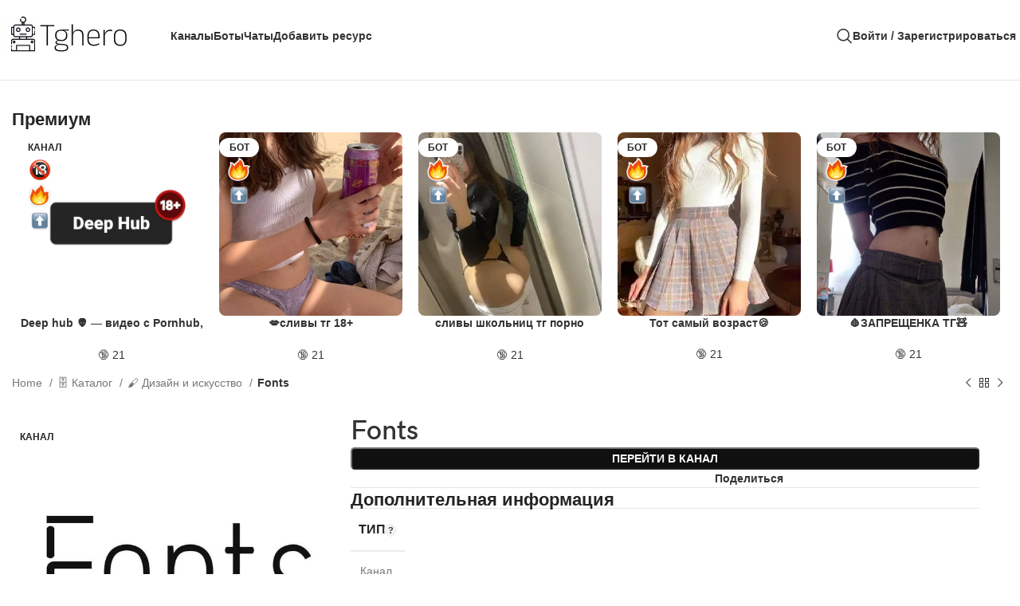

--- FILE ---
content_type: text/html; charset=UTF-8
request_url: https://tghero.com/catalog/fonts/
body_size: 41364
content:
<!DOCTYPE html><html lang="ru-RU" prefix="og: https://ogp.me/ns#"><head><script data-no-optimize="1">var litespeed_docref=sessionStorage.getItem("litespeed_docref");litespeed_docref&&(Object.defineProperty(document,"referrer",{get:function(){return litespeed_docref}}),sessionStorage.removeItem("litespeed_docref"));</script> <meta charset="UTF-8"><link data-optimized="2" rel="stylesheet" href="https://tghero.com/wp-content/litespeed/css/f9d8afa2896c6bd43a0a3315e9272b71.css?ver=8427e" /><link rel="profile" href="https://gmpg.org/xfn/11"><link rel="pingback" href="https://tghero.com/xmlrpc.php"><style>img:is([sizes="auto" i], [sizes^="auto," i]) { contain-intrinsic-size: 3000px 1500px }</style><title>Telegram Канал Fonts - Tghero</title><meta name="description" content="Бесплатный каталог с базой более 2000 шрифтов! Найди и испробуй любой шрифт прямо здесь! Administrator — @Fontyz Чат Fonts https://t.me/FontsChat Навигация по"/><meta name="robots" content="follow, index, max-snippet:-1, max-video-preview:-1, max-image-preview:large"/><link rel="canonical" href="https://tghero.com/catalog/fonts/" /><meta property="og:locale" content="ru_RU" /><meta property="og:type" content="product" /><meta property="og:title" content="Telegram Канал Fonts - Tghero" /><meta property="og:description" content="Бесплатный каталог с базой более 2000 шрифтов! Найди и испробуй любой шрифт прямо здесь! Administrator — @Fontyz Чат Fonts https://t.me/FontsChat Навигация по" /><meta property="og:url" content="https://tghero.com/catalog/fonts/" /><meta property="og:site_name" content="Tghero" /><meta property="og:updated_time" content="2024-04-14T18:05:09+03:00" /><meta property="og:image" content="https://tghero.com/wp-admin/admin-ajax.php?action=rank_math_overlay_thumb&id=4230&type=tghero&hash=403cc7b7d3fbf7282bd4479bdba19982" /><meta property="og:image:secure_url" content="https://tghero.com/wp-admin/admin-ajax.php?action=rank_math_overlay_thumb&id=4230&type=tghero&hash=403cc7b7d3fbf7282bd4479bdba19982" /><meta property="og:image:width" content="640" /><meta property="og:image:height" content="640" /><meta property="og:image:alt" content="Telegram канал Fonts" /><meta property="og:image:type" content="image/jpeg" /><meta property="product:price:currency" content="RUB" /><meta property="product:availability" content="instock" /><meta name="twitter:card" content="summary_large_image" /><meta name="twitter:title" content="Telegram Канал Fonts - Tghero" /><meta name="twitter:description" content="Бесплатный каталог с базой более 2000 шрифтов! Найди и испробуй любой шрифт прямо здесь! Administrator — @Fontyz Чат Fonts https://t.me/FontsChat Навигация по" /><meta name="twitter:image" content="https://tghero.com/wp-admin/admin-ajax.php?action=rank_math_overlay_thumb&id=4230&type=tghero&hash=403cc7b7d3fbf7282bd4479bdba19982" /><meta name="twitter:label1" content="Цена" /><meta name="twitter:data1" content="0.00&#8381;" /><meta name="twitter:label2" content="Доступность" /><meta name="twitter:data2" content="В наличии" /> <script type="application/ld+json" class="rank-math-schema-pro">{"@context":"https://schema.org","@graph":[{"@type":"Organization","@id":"https://tghero.com/#organization","name":"Tghero"},{"@type":"WebSite","@id":"https://tghero.com/#website","url":"https://tghero.com","name":"Tghero","publisher":{"@id":"https://tghero.com/#organization"},"inLanguage":"ru-RU"},{"@type":"ImageObject","@id":"https://tghero.com/wp-content/uploads/2023/09/telegram-kanal-fonts.jpg","url":"https://tghero.com/wp-content/uploads/2023/09/telegram-kanal-fonts.jpg","width":"640","height":"640","caption":"Telegram \u043a\u0430\u043d\u0430\u043b Fonts","inLanguage":"ru-RU"},{"@type":"ItemPage","@id":"https://tghero.com/catalog/fonts/#webpage","url":"https://tghero.com/catalog/fonts/","name":"Telegram \u041a\u0430\u043d\u0430\u043b Fonts - Tghero","datePublished":"2023-09-29T18:09:53+03:00","dateModified":"2024-04-14T18:05:09+03:00","isPartOf":{"@id":"https://tghero.com/#website"},"primaryImageOfPage":{"@id":"https://tghero.com/wp-content/uploads/2023/09/telegram-kanal-fonts.jpg"},"inLanguage":"ru-RU"},{"@type":"Product","name":"Telegram \u041a\u0430\u043d\u0430\u043b Fonts - Tghero","description":"\u0411\u0435\u0441\u043f\u043b\u0430\u0442\u043d\u044b\u0439 \u043a\u0430\u0442\u0430\u043b\u043e\u0433 \u0441 \u0431\u0430\u0437\u043e\u0439 \u0431\u043e\u043b\u0435\u0435 2000 \u0448\u0440\u0438\u0444\u0442\u043e\u0432! \u041d\u0430\u0439\u0434\u0438 \u0438 \u0438\u0441\u043f\u0440\u043e\u0431\u0443\u0439 \u043b\u044e\u0431\u043e\u0439 \u0448\u0440\u0438\u0444\u0442 \u043f\u0440\u044f\u043c\u043e \u0437\u0434\u0435\u0441\u044c! Administrator \u2014\u00a0@Fontyz \u0427\u0430\u0442 Fonts https://t.me/FontsChat \u041d\u0430\u0432\u0438\u0433\u0430\u0446\u0438\u044f \u043f\u043e \u043a\u0430\u043d\u0430\u043b\u0443: #Latin #Cyrillic #Sans #Script #Serif #FreeFont #FontFamily","category":"\ud83d\uddc4 \u041a\u0430\u0442\u0430\u043b\u043e\u0433 &gt; \ud83d\udd8c \u0414\u0438\u0437\u0430\u0439\u043d \u0438 \u0438\u0441\u043a\u0443\u0441\u0441\u0442\u0432\u043e","mainEntityOfPage":{"@id":"https://tghero.com/catalog/fonts/#webpage"},"image":[{"@type":"ImageObject","url":"https://tghero.com/wp-content/uploads/2023/09/telegram-kanal-fonts.jpg","height":"640","width":"640"}],"additionalProperty":[{"@type":"PropertyValue","name":"owner"},{"@type":"PropertyValue","name":"pa_tip","value":"\u041a\u0430\u043d\u0430\u043b"},{"@type":"PropertyValue","name":"pa_kategoriya"},{"@type":"PropertyValue","name":"pa_yazyk","value":"\u0420\u0443\u0441\u0441\u043a\u0438\u0439"}],"@id":"https://tghero.com/catalog/fonts/#richSnippet"}]}</script> <link rel='dns-prefetch' href='//tghero.com' /><link rel='dns-prefetch' href='//cdnjs.cloudflare.com' /><link rel='dns-prefetch' href='//fonts.googleapis.com' /><link rel="alternate" type="application/rss+xml" title="Tghero &raquo; Лента" href="https://tghero.com/feed/" /><link rel="alternate" type="application/rss+xml" title="Tghero &raquo; Лента комментариев" href="https://tghero.com/comments/feed/" /><style id='classic-theme-styles-inline-css' type='text/css'>/*! This file is auto-generated */
.wp-block-button__link{color:#fff;background-color:#32373c;border-radius:9999px;box-shadow:none;text-decoration:none;padding:calc(.667em + 2px) calc(1.333em + 2px);font-size:1.125em}.wp-block-file__button{background:#32373c;color:#fff;text-decoration:none}</style><style id='rank-math-toc-block-style-inline-css' type='text/css'>.wp-block-rank-math-toc-block nav ol{counter-reset:item}.wp-block-rank-math-toc-block nav ol li{display:block}.wp-block-rank-math-toc-block nav ol li:before{content:counters(item, ".") ". ";counter-increment:item}</style><style id='global-styles-inline-css' type='text/css'>:root{--wp--preset--aspect-ratio--square: 1;--wp--preset--aspect-ratio--4-3: 4/3;--wp--preset--aspect-ratio--3-4: 3/4;--wp--preset--aspect-ratio--3-2: 3/2;--wp--preset--aspect-ratio--2-3: 2/3;--wp--preset--aspect-ratio--16-9: 16/9;--wp--preset--aspect-ratio--9-16: 9/16;--wp--preset--color--black: #000000;--wp--preset--color--cyan-bluish-gray: #abb8c3;--wp--preset--color--white: #ffffff;--wp--preset--color--pale-pink: #f78da7;--wp--preset--color--vivid-red: #cf2e2e;--wp--preset--color--luminous-vivid-orange: #ff6900;--wp--preset--color--luminous-vivid-amber: #fcb900;--wp--preset--color--light-green-cyan: #7bdcb5;--wp--preset--color--vivid-green-cyan: #00d084;--wp--preset--color--pale-cyan-blue: #8ed1fc;--wp--preset--color--vivid-cyan-blue: #0693e3;--wp--preset--color--vivid-purple: #9b51e0;--wp--preset--gradient--vivid-cyan-blue-to-vivid-purple: linear-gradient(135deg,rgba(6,147,227,1) 0%,rgb(155,81,224) 100%);--wp--preset--gradient--light-green-cyan-to-vivid-green-cyan: linear-gradient(135deg,rgb(122,220,180) 0%,rgb(0,208,130) 100%);--wp--preset--gradient--luminous-vivid-amber-to-luminous-vivid-orange: linear-gradient(135deg,rgba(252,185,0,1) 0%,rgba(255,105,0,1) 100%);--wp--preset--gradient--luminous-vivid-orange-to-vivid-red: linear-gradient(135deg,rgba(255,105,0,1) 0%,rgb(207,46,46) 100%);--wp--preset--gradient--very-light-gray-to-cyan-bluish-gray: linear-gradient(135deg,rgb(238,238,238) 0%,rgb(169,184,195) 100%);--wp--preset--gradient--cool-to-warm-spectrum: linear-gradient(135deg,rgb(74,234,220) 0%,rgb(151,120,209) 20%,rgb(207,42,186) 40%,rgb(238,44,130) 60%,rgb(251,105,98) 80%,rgb(254,248,76) 100%);--wp--preset--gradient--blush-light-purple: linear-gradient(135deg,rgb(255,206,236) 0%,rgb(152,150,240) 100%);--wp--preset--gradient--blush-bordeaux: linear-gradient(135deg,rgb(254,205,165) 0%,rgb(254,45,45) 50%,rgb(107,0,62) 100%);--wp--preset--gradient--luminous-dusk: linear-gradient(135deg,rgb(255,203,112) 0%,rgb(199,81,192) 50%,rgb(65,88,208) 100%);--wp--preset--gradient--pale-ocean: linear-gradient(135deg,rgb(255,245,203) 0%,rgb(182,227,212) 50%,rgb(51,167,181) 100%);--wp--preset--gradient--electric-grass: linear-gradient(135deg,rgb(202,248,128) 0%,rgb(113,206,126) 100%);--wp--preset--gradient--midnight: linear-gradient(135deg,rgb(2,3,129) 0%,rgb(40,116,252) 100%);--wp--preset--font-size--small: 13px;--wp--preset--font-size--medium: 20px;--wp--preset--font-size--large: 36px;--wp--preset--font-size--x-large: 42px;--wp--preset--spacing--20: 0.44rem;--wp--preset--spacing--30: 0.67rem;--wp--preset--spacing--40: 1rem;--wp--preset--spacing--50: 1.5rem;--wp--preset--spacing--60: 2.25rem;--wp--preset--spacing--70: 3.38rem;--wp--preset--spacing--80: 5.06rem;--wp--preset--shadow--natural: 6px 6px 9px rgba(0, 0, 0, 0.2);--wp--preset--shadow--deep: 12px 12px 50px rgba(0, 0, 0, 0.4);--wp--preset--shadow--sharp: 6px 6px 0px rgba(0, 0, 0, 0.2);--wp--preset--shadow--outlined: 6px 6px 0px -3px rgba(255, 255, 255, 1), 6px 6px rgba(0, 0, 0, 1);--wp--preset--shadow--crisp: 6px 6px 0px rgba(0, 0, 0, 1);}:where(.is-layout-flex){gap: 0.5em;}:where(.is-layout-grid){gap: 0.5em;}body .is-layout-flex{display: flex;}.is-layout-flex{flex-wrap: wrap;align-items: center;}.is-layout-flex > :is(*, div){margin: 0;}body .is-layout-grid{display: grid;}.is-layout-grid > :is(*, div){margin: 0;}:where(.wp-block-columns.is-layout-flex){gap: 2em;}:where(.wp-block-columns.is-layout-grid){gap: 2em;}:where(.wp-block-post-template.is-layout-flex){gap: 1.25em;}:where(.wp-block-post-template.is-layout-grid){gap: 1.25em;}.has-black-color{color: var(--wp--preset--color--black) !important;}.has-cyan-bluish-gray-color{color: var(--wp--preset--color--cyan-bluish-gray) !important;}.has-white-color{color: var(--wp--preset--color--white) !important;}.has-pale-pink-color{color: var(--wp--preset--color--pale-pink) !important;}.has-vivid-red-color{color: var(--wp--preset--color--vivid-red) !important;}.has-luminous-vivid-orange-color{color: var(--wp--preset--color--luminous-vivid-orange) !important;}.has-luminous-vivid-amber-color{color: var(--wp--preset--color--luminous-vivid-amber) !important;}.has-light-green-cyan-color{color: var(--wp--preset--color--light-green-cyan) !important;}.has-vivid-green-cyan-color{color: var(--wp--preset--color--vivid-green-cyan) !important;}.has-pale-cyan-blue-color{color: var(--wp--preset--color--pale-cyan-blue) !important;}.has-vivid-cyan-blue-color{color: var(--wp--preset--color--vivid-cyan-blue) !important;}.has-vivid-purple-color{color: var(--wp--preset--color--vivid-purple) !important;}.has-black-background-color{background-color: var(--wp--preset--color--black) !important;}.has-cyan-bluish-gray-background-color{background-color: var(--wp--preset--color--cyan-bluish-gray) !important;}.has-white-background-color{background-color: var(--wp--preset--color--white) !important;}.has-pale-pink-background-color{background-color: var(--wp--preset--color--pale-pink) !important;}.has-vivid-red-background-color{background-color: var(--wp--preset--color--vivid-red) !important;}.has-luminous-vivid-orange-background-color{background-color: var(--wp--preset--color--luminous-vivid-orange) !important;}.has-luminous-vivid-amber-background-color{background-color: var(--wp--preset--color--luminous-vivid-amber) !important;}.has-light-green-cyan-background-color{background-color: var(--wp--preset--color--light-green-cyan) !important;}.has-vivid-green-cyan-background-color{background-color: var(--wp--preset--color--vivid-green-cyan) !important;}.has-pale-cyan-blue-background-color{background-color: var(--wp--preset--color--pale-cyan-blue) !important;}.has-vivid-cyan-blue-background-color{background-color: var(--wp--preset--color--vivid-cyan-blue) !important;}.has-vivid-purple-background-color{background-color: var(--wp--preset--color--vivid-purple) !important;}.has-black-border-color{border-color: var(--wp--preset--color--black) !important;}.has-cyan-bluish-gray-border-color{border-color: var(--wp--preset--color--cyan-bluish-gray) !important;}.has-white-border-color{border-color: var(--wp--preset--color--white) !important;}.has-pale-pink-border-color{border-color: var(--wp--preset--color--pale-pink) !important;}.has-vivid-red-border-color{border-color: var(--wp--preset--color--vivid-red) !important;}.has-luminous-vivid-orange-border-color{border-color: var(--wp--preset--color--luminous-vivid-orange) !important;}.has-luminous-vivid-amber-border-color{border-color: var(--wp--preset--color--luminous-vivid-amber) !important;}.has-light-green-cyan-border-color{border-color: var(--wp--preset--color--light-green-cyan) !important;}.has-vivid-green-cyan-border-color{border-color: var(--wp--preset--color--vivid-green-cyan) !important;}.has-pale-cyan-blue-border-color{border-color: var(--wp--preset--color--pale-cyan-blue) !important;}.has-vivid-cyan-blue-border-color{border-color: var(--wp--preset--color--vivid-cyan-blue) !important;}.has-vivid-purple-border-color{border-color: var(--wp--preset--color--vivid-purple) !important;}.has-vivid-cyan-blue-to-vivid-purple-gradient-background{background: var(--wp--preset--gradient--vivid-cyan-blue-to-vivid-purple) !important;}.has-light-green-cyan-to-vivid-green-cyan-gradient-background{background: var(--wp--preset--gradient--light-green-cyan-to-vivid-green-cyan) !important;}.has-luminous-vivid-amber-to-luminous-vivid-orange-gradient-background{background: var(--wp--preset--gradient--luminous-vivid-amber-to-luminous-vivid-orange) !important;}.has-luminous-vivid-orange-to-vivid-red-gradient-background{background: var(--wp--preset--gradient--luminous-vivid-orange-to-vivid-red) !important;}.has-very-light-gray-to-cyan-bluish-gray-gradient-background{background: var(--wp--preset--gradient--very-light-gray-to-cyan-bluish-gray) !important;}.has-cool-to-warm-spectrum-gradient-background{background: var(--wp--preset--gradient--cool-to-warm-spectrum) !important;}.has-blush-light-purple-gradient-background{background: var(--wp--preset--gradient--blush-light-purple) !important;}.has-blush-bordeaux-gradient-background{background: var(--wp--preset--gradient--blush-bordeaux) !important;}.has-luminous-dusk-gradient-background{background: var(--wp--preset--gradient--luminous-dusk) !important;}.has-pale-ocean-gradient-background{background: var(--wp--preset--gradient--pale-ocean) !important;}.has-electric-grass-gradient-background{background: var(--wp--preset--gradient--electric-grass) !important;}.has-midnight-gradient-background{background: var(--wp--preset--gradient--midnight) !important;}.has-small-font-size{font-size: var(--wp--preset--font-size--small) !important;}.has-medium-font-size{font-size: var(--wp--preset--font-size--medium) !important;}.has-large-font-size{font-size: var(--wp--preset--font-size--large) !important;}.has-x-large-font-size{font-size: var(--wp--preset--font-size--x-large) !important;}
:where(.wp-block-post-template.is-layout-flex){gap: 1.25em;}:where(.wp-block-post-template.is-layout-grid){gap: 1.25em;}
:where(.wp-block-columns.is-layout-flex){gap: 2em;}:where(.wp-block-columns.is-layout-grid){gap: 2em;}
:root :where(.wp-block-pullquote){font-size: 1.5em;line-height: 1.6;}</style><style id='age-gate-custom-inline-css' type='text/css'>:root{--ag-background-color: rgba(0,0,0,0.5);--ag-background-image-position: center center;--ag-background-image-opacity: 1;--ag-form-background: rgba(255,255,255,1);--ag-text-color: #000000;--ag-blur: 5px;}</style><style id='age-gate-options-inline-css' type='text/css'>:root{--ag-background-color: rgba(0,0,0,0.5);--ag-background-image-position: center center;--ag-background-image-opacity: 1;--ag-form-background: rgba(255,255,255,1);--ag-text-color: #000000;--ag-blur: 5px;}</style><style id='woocommerce-inline-inline-css' type='text/css'>.woocommerce form .form-row .required { visibility: visible; }</style><style id='dashicons-inline-css' type='text/css'>[data-font="Dashicons"]:before {font-family: 'Dashicons' !important;content: attr(data-icon) !important;speak: none !important;font-weight: normal !important;font-variant: normal !important;text-transform: none !important;line-height: 1 !important;font-style: normal !important;-webkit-font-smoothing: antialiased !important;-moz-osx-font-smoothing: grayscale !important;}</style><link rel="preconnect" href="https://fonts.gstatic.com/" crossorigin><script type="litespeed/javascript" data-src="https://tghero.com/wp-includes/js/jquery/jquery.min.js" id="jquery-core-js"></script> <link rel="https://api.w.org/" href="https://tghero.com/wp-json/" /><link rel="alternate" title="JSON" type="application/json" href="https://tghero.com/wp-json/wp/v2/product/4229" /><link rel="EditURI" type="application/rsd+xml" title="RSD" href="https://tghero.com/xmlrpc.php?rsd" /><meta name="generator" content="WordPress 6.8.3" /><link rel='shortlink' href='https://tghero.com/?p=4229' /><link rel="alternate" title="oEmbed (JSON)" type="application/json+oembed" href="https://tghero.com/wp-json/oembed/1.0/embed?url=https%3A%2F%2Ftghero.com%2Fcatalog%2Ffonts%2F" /><link rel="alternate" title="oEmbed (XML)" type="text/xml+oembed" href="https://tghero.com/wp-json/oembed/1.0/embed?url=https%3A%2F%2Ftghero.com%2Fcatalog%2Ffonts%2F&#038;format=xml" /> <script  type="litespeed/javascript">(function(m,e,t,r,i,k,a){m[i]=m[i]||function(){(m[i].a=m[i].a||[]).push(arguments)};m[i].l=1*new Date();for(var j=0;j<document.scripts.length;j++){if(document.scripts[j].src===r){return}}
k=e.createElement(t),a=e.getElementsByTagName(t)[0],k.async=1,k.src=r,a.parentNode.insertBefore(k,a)})(window,document,"script","https://mc.yandex.ru/metrika/tag.js","ym");ym(95008247,"init",{clickmap:!0,trackLinks:!0,accurateTrackBounce:!0,webvisor:!0})</script> 
 <script type="litespeed/javascript">jQuery(document).ready(function($){$(document).on('click','.open-popup',function(){var productLink=$(this).closest('.product-card').find('h3 a').attr('href');$('#resource').val(productLink)})})</script> 
<style type="text/css">/* Стили для кнопки загрузки фото */
.custom-file-input {
  color: transparent;
  position: absolute;
  width: 0;
  height: 0;
  overflow: hidden;
  z-index: -1;
}

.custom-file-label {
  cursor: pointer;
  background-color: #6d4eec;
  color: #fff;
  padding: 10px 15px;
  border-radius: 5px;
  display: inline-block;
}

.custom-file-label:hover {
  background-color: #5438dc;
}

/* Стили для текста на кнопке */
.custom-file-text {
  display: inline-block;
}</style>
<style type="text/css">#Telegram-0-channel {
  top: -90px;
}</style> <script type="litespeed/javascript" data-src="https://www.googletagmanager.com/gtag/js?id=G-HJ2H709BC5"></script> <script type="litespeed/javascript">window.dataLayer=window.dataLayer||[];function gtag(){dataLayer.push(arguments)}
gtag('js',new Date());gtag('config','G-HJ2H709BC5')</script> <meta charset="utf-8"><meta name="abstract" content="Каналы, боты, чаты и стикеры в каталоге - Tghero"><meta name="author" content="7544330"><meta name="classification" content="О Telegram"><meta name="copyright" content="Copyright Tghero - All rights Reserved."><meta name="designer" content="Tghero dev"><meta name="distribution" content="Global"><meta name="language" content="ru-RU"><meta name="publisher" content="Tghero"><meta name="rating" content="General"><meta name="resource-type" content="Document"><meta name="revisit-after" content="3"><meta name="subject" content="О Telegram"><meta name="template" content="Tghero"><meta name="robots" content="index,follow"><meta name="example" content="custom: 2024-04-14"><link rel="apple-touch-icon" sizes="180x180" href="/wp-content/uploads/fbrfg/apple-touch-icon.png"><link rel="icon" type="image/png" sizes="32x32" href="/wp-content/uploads/fbrfg/favicon-32x32.png"><link rel="icon" type="image/png" sizes="16x16" href="/wp-content/uploads/fbrfg/favicon-16x16.png"><link rel="manifest" href="/wp-content/uploads/fbrfg/site.webmanifest"><link rel="mask-icon" href="/wp-content/uploads/fbrfg/safari-pinned-tab.svg" color="#5bbad5"><link rel="shortcut icon" href="/wp-content/uploads/fbrfg/favicon.ico"><meta name="msapplication-TileColor" content="#da532c"><meta name="msapplication-config" content="/wp-content/uploads/fbrfg/browserconfig.xml"><meta name="theme-color" content="#ffffff"><meta name="viewport" content="width=device-width, initial-scale=1">
<noscript><style>.woocommerce-product-gallery{ opacity: 1 !important; }</style></noscript><meta name="generator" content="Elementor 3.16.3; features: e_dom_optimization, e_optimized_assets_loading, e_optimized_css_loading, additional_custom_breakpoints; settings: css_print_method-external, google_font-enabled, font_display-swap"><style type="text/css">.recentcomments a{display:inline !important;padding:0 !important;margin:0 !important;}</style><script type="litespeed/javascript">function hideEmptyBannerTitles(){document.querySelectorAll("h4.banner-title").forEach(function(el){const content=el.textContent||el.innerText;if(!content||content.trim()===""){el.style.display="none"}})}
document.addEventListener("DOMContentLiteSpeedLoaded",hideEmptyBannerTitles);window.addEventListener("load",hideEmptyBannerTitles);setTimeout(hideEmptyBannerTitles,1000);document.addEventListener("DOMContentLiteSpeedLoaded",function(){document.querySelectorAll(".widget .widget-title").forEach(el=>{if(el.textContent.trim()==="Тип:"){el.outerHTML='<strong>Тип:</strong>'}})});document.addEventListener("DOMContentLiteSpeedLoaded",function(){document.querySelectorAll("h5").forEach(function(el){const text=el.textContent.trim();if(text==="Категории"){const strong=document.createElement("strong");strong.textContent=text;el.replaceWith(strong)}})})</script><meta name="yandex-verification" content="b4c8c145dbb6d2c4" /><link rel="icon" href="https://tghero.com/wp-content/uploads/2023/09/cropped-frame-16-3-32x32.png" sizes="32x32" /><link rel="icon" href="https://tghero.com/wp-content/uploads/2023/09/cropped-frame-16-3-192x192.png" sizes="192x192" /><link rel="apple-touch-icon" href="https://tghero.com/wp-content/uploads/2023/09/cropped-frame-16-3-180x180.png" /><meta name="msapplication-TileImage" content="https://tghero.com/wp-content/uploads/2023/09/cropped-frame-16-3-270x270.png" /><style></style></head><body class="wp-singular product-template-default single single-product postid-4229 wp-theme-woodmart theme-woodmart woocommerce woocommerce-page woocommerce-no-js wrapper-custom  woodmart-product-design-default categories-accordion-on woodmart-archive-shop woodmart-ajax-shop-on offcanvas-sidebar-mobile offcanvas-sidebar-tablet sticky-toolbar-on elementor-default elementor-kit-6"> <script type="text/javascript" id="wd-flicker-fix">// Flicker fix.</script> <div class="website-wrapper"><header class="whb-header whb-header_303964 whb-sticky-shadow whb-scroll-slide whb-sticky-real"><div class="whb-main-header"><div class="whb-row whb-general-header whb-sticky-row whb-without-bg whb-without-border whb-color-dark whb-flex-flex-middle"><div class="container"><div class="whb-flex-row whb-general-header-inner"><div class="whb-column whb-col-left whb-visible-lg"><div class="site-logo">
<a href="https://tghero.com/" class="wd-logo wd-main-logo" rel="home" aria-label="Логотип сайта">
<img data-lazyloaded="1" src="[data-uri]" width="179" height="53" data-src="https://tghero.com/wp-content/uploads/2024/12/frame-19-1.png" class="attachment-full size-full" alt="Frame 19 (1)" style="max-width:180px;" decoding="async" data-srcset="https://tghero.com/wp-content/uploads/2024/12/frame-19-1.png 179w, https://tghero.com/wp-content/uploads/2024/12/frame-19-1-148x44.png 148w" data-sizes="(max-width: 179px) 100vw, 179px" />	</a></div><div class="whb-space-element " style="width:30px;"></div></div><div class="whb-column whb-col-center whb-visible-lg"><div class="wd-header-nav wd-header-main-nav text-left wd-design-1" role="navigation" aria-label="Основная навигация"><ul id="menu-main-header-navigation" class="menu wd-nav wd-nav-main wd-style-default wd-gap-m"><li id="menu-item-30740" class="menu-item menu-item-type-custom menu-item-object-custom menu-item-30740 item-level-0 menu-simple-dropdown wd-event-hover" ><a href="https://tghero.com/category/catalog/?filter_tip=kanal" class="woodmart-nav-link"><span class="nav-link-text">Каналы</span></a></li><li id="menu-item-30741" class="menu-item menu-item-type-custom menu-item-object-custom menu-item-30741 item-level-0 menu-simple-dropdown wd-event-hover" ><a href="https://tghero.com/category/catalog/?filter_tip=bot" class="woodmart-nav-link"><span class="nav-link-text">Боты</span></a></li><li id="menu-item-30742" class="menu-item menu-item-type-custom menu-item-object-custom menu-item-30742 item-level-0 menu-simple-dropdown wd-event-hover" ><a href="https://tghero.com/category/catalog/?filter_tip=chat" class="woodmart-nav-link"><span class="nav-link-text">Чаты</span></a></li><li id="menu-item-30743" class="menu-item menu-item-type-custom menu-item-object-custom menu-item-30743 item-level-0 menu-simple-dropdown wd-event-hover" ><a href="https://tghero.com/my-account/addnew/" class="woodmart-nav-link"><span class="nav-link-text">Добавить ресурс</span></a></li></ul></div></div><div class="whb-column whb-col-right whb-visible-lg"><div class="wd-header-search wd-tools-element wd-design-1 wd-style-icon wd-display-full-screen whb-vvkui82ouy5f7jfst1gx" title="Поиск">
<a href="#" rel="nofollow" aria-label="Поиск">
<span class="wd-tools-icon">
</span><span class="wd-tools-text">
Поиск			</span></a></div><div class="wd-header-my-account wd-tools-element wd-event-hover wd-design-1 wd-account-style-text login-side-opener whb-vssfpylqqax9pvkfnxoz">
<a href="https://tghero.com/my-account/" title="Мой аккаунт">
<span class="wd-tools-icon">
</span>
<span class="wd-tools-text">
Войти / Зарегистрироваться			</span></a></div></div><div class="whb-column whb-mobile-left whb-hidden-lg"><div class="wd-tools-element wd-header-mobile-nav wd-style-icon wd-design-1 whb-g1k0m1tib7raxrwkm1t3">
<a href="#" rel="nofollow" aria-label="Открыть мобильное меню">
<span class="wd-tools-icon">
</span><span class="wd-tools-text">Меню</span></a></div></div><div class="whb-column whb-mobile-center whb-hidden-lg"><div class="site-logo">
<a href="https://tghero.com/" class="wd-logo wd-main-logo" rel="home" aria-label="Логотип сайта">
<img data-lazyloaded="1" src="[data-uri]" width="179" height="53" data-src="https://tghero.com/wp-content/uploads/2024/12/frame-19-1.png" class="attachment-full size-full" alt="Frame 19 (1)" style="max-width:179px;" decoding="async" data-srcset="https://tghero.com/wp-content/uploads/2024/12/frame-19-1.png 179w, https://tghero.com/wp-content/uploads/2024/12/frame-19-1-148x44.png 148w" data-sizes="(max-width: 179px) 100vw, 179px" />	</a></div></div><div class="whb-column whb-mobile-right whb-hidden-lg"><div id="wd-690e6242578a8" class=" whb-rinh83ia1c8a3e6qplv8 wd-button-wrapper text-center"><a href="/my-account/add/" title="" target="_blank" class="btn btn-color-primary btn-style-default btn-style-semi-round btn-size-extra-small">Добавить ресурс</a></div></div></div></div></div></div></header><div class="main-page-wrapper"><div class="container"><div class="row content-layout-wrapper align-items-start"><div class="site-content shop-content-area col-12 wd-builder-on" role="main"><div id="product-4229" class="single-product-page product type-product post-4229 status-publish first instock product_cat-dizain-i-iskusstvo has-post-thumbnail shipping-taxable product-type-external"><div data-elementor-type="wp-post" data-elementor-id="30695" class="elementor elementor-30695" data-elementor-post-type="woodmart_layout"><div class="wd-negative-gap elementor-element elementor-element-fb297dc elementor-hidden-desktop elementor-hidden-tablet elementor-hidden-mobile e-flex e-con-boxed e-con e-parent" data-id="fb297dc" data-element_type="container" data-settings="{&quot;content_width&quot;:&quot;boxed&quot;}" data-core-v316-plus="true"><div class="e-con-inner"></div></div><div class="wd-negative-gap elementor-element elementor-element-05db7dd e-flex e-con-boxed e-con e-parent" data-id="05db7dd" data-element_type="container" data-settings="{&quot;content_width&quot;:&quot;boxed&quot;}" data-core-v316-plus="true"><div class="e-con-inner"><div class="wd-negative-gap elementor-element elementor-element-2be96f7 wd-section-stretch e-flex e-con-boxed e-con e-child" data-id="2be96f7" data-element_type="container" data-settings="{&quot;content_width&quot;:&quot;boxed&quot;}"><div class="e-con-inner"><div class="elementor-element elementor-element-1aee48c wd-width-100 elementor-widget elementor-widget-wd_title" data-id="1aee48c" data-element_type="widget" data-widget_type="wd_title.default"><div class="elementor-widget-container"><div class="title-wrapper set-mb-s reset-last-child wd-title-color-default wd-title-style-default wd-title-size-default text-left"><div class="liner-continer"><h2 class="woodmart-title-container title wd-fontsize-l">Премиум</h2></div></div></div></div><div class="elementor-element elementor-element-1dc723e wd-width-100 elementor-widget elementor-widget-wd_products" data-id="1dc723e" data-element_type="widget" data-widget_type="wd_products.default"><div class="elementor-widget-container"><div id="carousel-195" class="wd-carousel-container  wd-products-element wd-products products title-line-one"><div class="wd-carousel-inner"><div class=" wd-carousel wd-grid" data-speed="2000" data-wrap="yes" data-autoplay="yes" data-scroll_per_page="yes" style="--wd-col-lg:5;--wd-col-md:3;--wd-col-sm:2;--wd-gap-lg:20px;--wd-gap-sm:10px;"><div class="wd-carousel-wrap"><div class="wd-carousel-item"><div class="wd-product wd-with-labels wd-hover-quick product-grid-item product type-product post-29953 status-publish instock product_cat-1091 product_tag-pornhub product_tag-xhamsters product_tag-xvideos has-post-thumbnail shipping-taxable product-type-external" data-loop="1" data-id="29953"><div class="product-wrapper"><div class="product-element-top wd-quick-shop">
<a href="https://tghero.com/catalog/deep-hub-%f0%9f%91%bd-video-s-pornhub-xvideos-motherless/" class="product-image-link"><div class="product-labels labels-rounded-sm"><span class="attribute-label product-label label-term-kanal label-attribute-pa_tip">Канал</span><span class="attribute-label product-label label-term-21 label-attribute-pa_vozrastnoe-ogranichenie label-with-img"><img data-lazyloaded="1" src="[data-uri]" width="136" height="87" data-src="https://tghero.com/wp-content/uploads/2023/12/frame-24.png" class="attachment-woocommerce_thumbnail size-woocommerce_thumbnail" alt="Frame 24" title="21" decoding="async" loading="lazy" /></span><span class="attribute-label product-label label-term-active-premium label-attribute-pa_promo label-with-img"><img data-lazyloaded="1" src="[data-uri]" width="136" height="87" data-src="https://tghero.com/wp-content/uploads/2023/12/frame-23.png" class="attachment-woocommerce_thumbnail size-woocommerce_thumbnail" alt="Frame 23" title="active-premium" decoding="async" loading="lazy" /></span><span class="attribute-label product-label label-term-active-up label-attribute-pa_promo label-with-img"><img data-lazyloaded="1" src="[data-uri]" width="136" height="87" data-src="https://tghero.com/wp-content/uploads/2023/12/frame-27.png" class="attachment-woocommerce_thumbnail size-woocommerce_thumbnail" alt="Frame 27" title="active-up" decoding="async" loading="lazy" /></span></div><img data-lazyloaded="1" src="[data-uri]" width="500" height="500" data-src="https://tghero.com/wp-content/uploads/2024/10/deep-hub-2.png" class="attachment-large size-large" alt="Deep Hub (2)" decoding="async" loading="lazy" data-srcset="https://tghero.com/wp-content/uploads/2024/10/deep-hub-2.png 500w, https://tghero.com/wp-content/uploads/2024/10/deep-hub-2-148x148.png 148w, https://tghero.com/wp-content/uploads/2024/10/deep-hub-2-300x300.png 300w, https://tghero.com/wp-content/uploads/2024/10/deep-hub-2-150x150.png 150w, https://tghero.com/wp-content/uploads/2024/10/deep-hub-2-430x430.png 430w" data-sizes="auto, (max-width: 500px) 100vw, 500px" />		</a><div class="wd-buttons wd-pos-r-t"></div><div class="wd-add-btn wd-add-btn-replace">
<a href="https://t.me/+PfIl3sCetYFjNzc6" data-quantity="1" class="button product_type_external add-to-cart-loop" data-product_id="29953" data-product_sku="" aria-label="Перейти" aria-describedby="" rel="nofollow"><span>Перейти</span></a></div></div><h3 class="wd-entities-title"><a href="https://tghero.com/catalog/deep-hub-%f0%9f%91%bd-video-s-pornhub-xvideos-motherless/">Deep hub 👽 &#8212; видео с Pornhub, xvideos, motherless.</a></h3><div class="wd-product-cats">
<a href="https://tghero.com/category/catalog/21/" rel="tag">🔞 21</a></div></div></div></div><div class="wd-carousel-item"><div class="wd-product wd-with-labels wd-hover-quick product-grid-item product type-product post-31795 status-publish instock product_cat-1091 has-post-thumbnail shipping-taxable product-type-external" data-loop="2" data-id="31795"><div class="product-wrapper"><div class="product-element-top wd-quick-shop">
<a href="https://tghero.com/catalog/%f0%9f%92%8bslivy-tg-18-shkodniczy%f0%9f%94%9evpiski%f0%9f%94%9etyanki%f0%9f%92%8b/" class="product-image-link"><div class="product-labels labels-rounded-sm"><span class="attribute-label product-label label-term-bot label-attribute-pa_tip">Бот</span><span class="attribute-label product-label label-term-active-premium label-attribute-pa_promo label-with-img"><img data-lazyloaded="1" src="[data-uri]" width="136" height="87" data-src="https://tghero.com/wp-content/uploads/2023/12/frame-23.png" class="attachment-woocommerce_thumbnail size-woocommerce_thumbnail" alt="Frame 23" title="active-premium" decoding="async" loading="lazy" /></span><span class="attribute-label product-label label-term-active-up label-attribute-pa_promo label-with-img"><img data-lazyloaded="1" src="[data-uri]" width="136" height="87" data-src="https://tghero.com/wp-content/uploads/2023/12/frame-27.png" class="attachment-woocommerce_thumbnail size-woocommerce_thumbnail" alt="Frame 27" title="active-up" decoding="async" loading="lazy" /></span></div><img data-lazyloaded="1" src="[data-uri]" width="736" height="736" data-src="https://tghero.com/wp-content/uploads/2025/09/okmbzqt4wnx8tv67iagx2ylu9pwvqh-e1757733700971.webp" class="attachment-large size-large" alt="okmbzqt4wnx8tv67iagx2ylu9pwvqh e1757733700971" decoding="async" loading="lazy" data-srcset="https://tghero.com/wp-content/uploads/2025/09/okmbzqt4wnx8tv67iagx2ylu9pwvqh-e1757733700971.webp 736w, https://tghero.com/wp-content/uploads/2025/09/okmbzqt4wnx8tv67iagx2ylu9pwvqh-e1757733700971-300x300.webp 300w, https://tghero.com/wp-content/uploads/2025/09/okmbzqt4wnx8tv67iagx2ylu9pwvqh-e1757733700971-150x150.webp 150w, https://tghero.com/wp-content/uploads/2025/09/okmbzqt4wnx8tv67iagx2ylu9pwvqh-e1757733700971-600x600.webp 600w, https://tghero.com/wp-content/uploads/2025/09/okmbzqt4wnx8tv67iagx2ylu9pwvqh-e1757733700971-148x148.webp 148w" data-sizes="auto, (max-width: 736px) 100vw, 736px" />		</a><div class="wd-buttons wd-pos-r-t"></div><div class="wd-add-btn wd-add-btn-replace">
<a href="https://t.me/obmenewqdoblakamiwqbot" data-quantity="1" class="button product_type_external add-to-cart-loop" data-product_id="31795" data-product_sku="" aria-label="Перейти" aria-describedby="" rel="nofollow"><span>Перейти</span></a></div></div><h3 class="wd-entities-title"><a href="https://tghero.com/catalog/%f0%9f%92%8bslivy-tg-18-shkodniczy%f0%9f%94%9evpiski%f0%9f%94%9etyanki%f0%9f%92%8b/">💋сливы тг 18+ шкодницы🔞вписки🔞тянки💋</a></h3><div class="wd-product-cats">
<a href="https://tghero.com/category/catalog/21/" rel="tag">🔞 21</a></div></div></div></div><div class="wd-carousel-item"><div class="wd-product wd-with-labels wd-hover-quick product-grid-item product type-product post-8684 status-publish last instock product_cat-1091 has-post-thumbnail shipping-taxable product-type-external" data-loop="3" data-id="8684"><div class="product-wrapper"><div class="product-element-top wd-quick-shop">
<a href="https://tghero.com/catalog/slivy-shkolnicz-tg-porno-maloletki-%f0%9f%8d%aa/" class="product-image-link"><div class="product-labels labels-rounded-sm"><span class="attribute-label product-label label-term-bot label-attribute-pa_tip">Бот</span><span class="attribute-label product-label label-term-active-premium label-attribute-pa_promo label-with-img"><img data-lazyloaded="1" src="[data-uri]" width="136" height="87" data-src="https://tghero.com/wp-content/uploads/2023/12/frame-23.png" class="attachment-woocommerce_thumbnail size-woocommerce_thumbnail" alt="Frame 23" title="active-premium" decoding="async" loading="lazy" /></span><span class="attribute-label product-label label-term-active-up label-attribute-pa_promo label-with-img"><img data-lazyloaded="1" src="[data-uri]" width="136" height="87" data-src="https://tghero.com/wp-content/uploads/2023/12/frame-27.png" class="attachment-woocommerce_thumbnail size-woocommerce_thumbnail" alt="Frame 27" title="active-up" decoding="async" loading="lazy" /></span></div><img data-lazyloaded="1" src="[data-uri]" width="625" height="625" data-src="https://tghero.com/wp-content/uploads/2024/02/screenshot-6-17_11zon-e1712657118872.webp" class="attachment-large size-large" alt="screenshot 6 17 11zon" decoding="async" loading="lazy" data-srcset="https://tghero.com/wp-content/uploads/2024/02/screenshot-6-17_11zon-e1712657118872.webp 625w, https://tghero.com/wp-content/uploads/2024/02/screenshot-6-17_11zon-e1712657118872-600x600.webp 600w, https://tghero.com/wp-content/uploads/2024/02/screenshot-6-17_11zon-e1712657118872-148x148.webp 148w, https://tghero.com/wp-content/uploads/2024/02/screenshot-6-17_11zon-e1712657118872-300x300.webp 300w, https://tghero.com/wp-content/uploads/2024/02/screenshot-6-17_11zon-e1712657118872-150x150.webp 150w" data-sizes="auto, (max-width: 625px) 100vw, 625px" />		</a><div class="wd-buttons wd-pos-r-t"></div><div class="wd-add-btn wd-add-btn-replace">
<a href="https://t.me/dmegadsdkcldoudbot" data-quantity="1" class="button product_type_external add-to-cart-loop" data-product_id="8684" data-product_sku="" aria-label="Перейти" aria-describedby="" rel="nofollow"><span>Перейти</span></a></div></div><h3 class="wd-entities-title"><a href="https://tghero.com/catalog/slivy-shkolnicz-tg-porno-maloletki-%f0%9f%8d%aa/">сливы школьниц тг порно малолетки 🍪</a></h3><div class="wd-product-cats">
<a href="https://tghero.com/category/catalog/21/" rel="tag">🔞 21</a></div></div></div></div><div class="wd-carousel-item"><div class="wd-product wd-with-labels wd-hover-quick product-grid-item product type-product post-9430 status-publish first instock product_cat-1091 has-post-thumbnail shipping-taxable product-type-external" data-loop="4" data-id="9430"><div class="product-wrapper"><div class="product-element-top wd-quick-shop">
<a href="https://tghero.com/catalog/slivy-s-on1on%f0%9f%a7%85%f0%9f%8d%aa/" class="product-image-link"><div class="product-labels labels-rounded-sm"><span class="attribute-label product-label label-term-bot label-attribute-pa_tip">Бот</span><span class="attribute-label product-label label-term-active-premium label-attribute-pa_promo label-with-img"><img data-lazyloaded="1" src="[data-uri]" width="136" height="87" data-src="https://tghero.com/wp-content/uploads/2023/12/frame-23.png" class="attachment-woocommerce_thumbnail size-woocommerce_thumbnail" alt="Frame 23" title="active-premium" decoding="async" loading="lazy" /></span><span class="attribute-label product-label label-term-active-up label-attribute-pa_promo label-with-img"><img data-lazyloaded="1" src="[data-uri]" width="136" height="87" data-src="https://tghero.com/wp-content/uploads/2023/12/frame-27.png" class="attachment-woocommerce_thumbnail size-woocommerce_thumbnail" alt="Frame 27" title="active-up" decoding="async" loading="lazy" /></span></div><img data-lazyloaded="1" src="[data-uri]" width="320" height="320" data-src="https://tghero.com/wp-content/uploads/2024/03/frame-1-36_11zon.webp" class="attachment-large size-large" alt="frame 1 36 11zon" decoding="async" loading="lazy" data-srcset="https://tghero.com/wp-content/uploads/2024/03/frame-1-36_11zon.webp 320w, https://tghero.com/wp-content/uploads/2024/03/frame-1-36_11zon-148x148.webp 148w, https://tghero.com/wp-content/uploads/2024/03/frame-1-36_11zon-300x300.webp 300w, https://tghero.com/wp-content/uploads/2024/03/frame-1-36_11zon-150x150.webp 150w" data-sizes="auto, (max-width: 320px) 100vw, 320px" />		</a><div class="wd-buttons wd-pos-r-t"></div><div class="wd-add-btn wd-add-btn-replace">
<a href="https://t.me/dmegadsdkcldoudbot" data-quantity="1" class="button product_type_external add-to-cart-loop" data-product_id="9430" data-product_sku="" aria-label="Перейти" aria-describedby="" rel="nofollow"><span>Перейти</span></a></div></div><h3 class="wd-entities-title"><a href="https://tghero.com/catalog/slivy-s-on1on%f0%9f%a7%85%f0%9f%8d%aa/">Тот самый возраст🍪</a></h3><div class="wd-product-cats">
<a href="https://tghero.com/category/catalog/21/" rel="tag">🔞 21</a></div></div></div></div><div class="wd-carousel-item"><div class="wd-product wd-with-labels wd-hover-quick product-grid-item product type-product post-31560 status-publish instock product_cat-1091 has-post-thumbnail shipping-taxable product-type-external" data-loop="5" data-id="31560"><div class="product-wrapper"><div class="product-element-top wd-quick-shop">
<a href="https://tghero.com/catalog/d%c2%9f%c2%b8zapreshhenka-tgd%c2%9f%c2%a7%c2%b8/" class="product-image-link"><div class="product-labels labels-rounded-sm"><span class="attribute-label product-label label-term-bot label-attribute-pa_tip">Бот</span><span class="attribute-label product-label label-term-active-premium label-attribute-pa_promo label-with-img"><img data-lazyloaded="1" src="[data-uri]" width="136" height="87" data-src="https://tghero.com/wp-content/uploads/2023/12/frame-23.png" class="attachment-woocommerce_thumbnail size-woocommerce_thumbnail" alt="Frame 23" title="active-premium" decoding="async" loading="lazy" /></span><span class="attribute-label product-label label-term-active-up label-attribute-pa_promo label-with-img"><img data-lazyloaded="1" src="[data-uri]" width="136" height="87" data-src="https://tghero.com/wp-content/uploads/2023/12/frame-27.png" class="attachment-woocommerce_thumbnail size-woocommerce_thumbnail" alt="Frame 27" title="active-up" decoding="async" loading="lazy" /></span></div><img data-lazyloaded="1" src="[data-uri]" width="750" height="750" data-src="https://tghero.com/wp-content/uploads/2025/05/vk11-1.jpg" class="attachment-large size-large" alt="" decoding="async" loading="lazy" data-srcset="https://tghero.com/wp-content/uploads/2025/05/vk11-1.jpg 750w, https://tghero.com/wp-content/uploads/2025/05/vk11-1-300x300.jpg 300w, https://tghero.com/wp-content/uploads/2025/05/vk11-1-150x150.jpg 150w, https://tghero.com/wp-content/uploads/2025/05/vk11-1-600x600.jpg 600w, https://tghero.com/wp-content/uploads/2025/05/vk11-1-148x148.jpg 148w" data-sizes="auto, (max-width: 750px) 100vw, 750px" />		</a><div class="wd-buttons wd-pos-r-t"></div><div class="wd-add-btn wd-add-btn-replace">
<a href="https://t.me/dmegadsdkcldoudbot" data-quantity="1" class="button product_type_external add-to-cart-loop" data-product_id="31560" data-product_sku="" aria-label="Перейти" aria-describedby="" rel="nofollow"><span>Перейти</span></a></div></div><h3 class="wd-entities-title"><a href="https://tghero.com/catalog/d%c2%9f%c2%b8zapreshhenka-tgd%c2%9f%c2%a7%c2%b8/">🩸ЗАПРЕЩЕНКА ТГ🧸</a></h3><div class="wd-product-cats">
<a href="https://tghero.com/category/catalog/21/" rel="tag">🔞 21</a></div></div></div></div><div class="wd-carousel-item"><div class="wd-product wd-with-labels wd-hover-quick product-grid-item product type-product post-31555 status-publish instock product_cat-1091 has-post-thumbnail shipping-taxable product-type-external" data-loop="6" data-id="31555"><div class="product-wrapper"><div class="product-element-top wd-quick-shop">
<a href="https://tghero.com/catalog/%f0%9f%94%9esliv-shkur%f0%9f%94%9e/" class="product-image-link"><div class="product-labels labels-rounded-sm"><span class="attribute-label product-label label-term-bot label-attribute-pa_tip">Бот</span><span class="attribute-label product-label label-term-active-premium label-attribute-pa_promo label-with-img"><img data-lazyloaded="1" src="[data-uri]" width="136" height="87" data-src="https://tghero.com/wp-content/uploads/2023/12/frame-23.png" class="attachment-woocommerce_thumbnail size-woocommerce_thumbnail" alt="Frame 23" title="active-premium" decoding="async" loading="lazy" /></span><span class="attribute-label product-label label-term-active-up label-attribute-pa_promo label-with-img"><img data-lazyloaded="1" src="[data-uri]" width="136" height="87" data-src="https://tghero.com/wp-content/uploads/2023/12/frame-27.png" class="attachment-woocommerce_thumbnail size-woocommerce_thumbnail" alt="Frame 27" title="active-up" decoding="async" loading="lazy" /></span></div><img data-lazyloaded="1" src="[data-uri]" width="800" height="800" data-src="https://tghero.com/wp-content/uploads/2025/05/vkkkkkk-800x800.png" class="attachment-large size-large" alt="" decoding="async" loading="lazy" data-srcset="https://tghero.com/wp-content/uploads/2025/05/vkkkkkk-800x800.png 800w, https://tghero.com/wp-content/uploads/2025/05/vkkkkkk-300x300.png 300w, https://tghero.com/wp-content/uploads/2025/05/vkkkkkk-150x150.png 150w, https://tghero.com/wp-content/uploads/2025/05/vkkkkkk-768x768.png 768w, https://tghero.com/wp-content/uploads/2025/05/vkkkkkk-600x600.png 600w, https://tghero.com/wp-content/uploads/2025/05/vkkkkkk-148x148.png 148w, https://tghero.com/wp-content/uploads/2025/05/vkkkkkk.png 900w" data-sizes="auto, (max-width: 800px) 100vw, 800px" />		</a><div class="wd-buttons wd-pos-r-t"></div><div class="wd-add-btn wd-add-btn-replace">
<a href="https://t.me/Archivsdadsaivebot" data-quantity="1" class="button product_type_external add-to-cart-loop" data-product_id="31555" data-product_sku="" aria-label="Перейти" aria-describedby="" rel="nofollow"><span>Перейти</span></a></div></div><h3 class="wd-entities-title"><a href="https://tghero.com/catalog/%f0%9f%94%9esliv-shkur%f0%9f%94%9e/">🔞СЛИВ ШКУР🔞</a></h3><div class="wd-product-cats">
<a href="https://tghero.com/category/catalog/21/" rel="tag">🔞 21</a></div></div></div></div><div class="wd-carousel-item"><div class="wd-product wd-with-labels wd-hover-quick product-grid-item product type-product post-30134 status-publish last instock product_cat-dlya-muzhchin product_cat-voenkory-vojna-oruzhie product_cat-shok-kontent has-post-thumbnail shipping-taxable product-type-external" data-loop="7" data-id="30134"><div class="product-wrapper"><div class="product-element-top wd-quick-shop">
<a href="https://tghero.com/catalog/shooter-%f0%9f%a9%b8/" class="product-image-link"><div class="product-labels labels-rounded-sm"><span class="attribute-label product-label label-term-kanal label-attribute-pa_tip">Канал</span><span class="attribute-label product-label label-term-active-premium label-attribute-pa_promo label-with-img"><img data-lazyloaded="1" src="[data-uri]" width="136" height="87" data-src="https://tghero.com/wp-content/uploads/2023/12/frame-23.png" class="attachment-woocommerce_thumbnail size-woocommerce_thumbnail" alt="Frame 23" title="active-premium" decoding="async" loading="lazy" /></span></div><img data-lazyloaded="1" src="[data-uri]" width="768" height="756" data-src="https://tghero.com/wp-content/uploads/2024/12/x0c3iypm59ottzvgcmxmk-1-1.png" class="attachment-large size-large" alt="X0c3iyPm59oTtzvgcmxMK 1 (1)" decoding="async" loading="lazy" data-srcset="https://tghero.com/wp-content/uploads/2024/12/x0c3iypm59ottzvgcmxmk-1-1.png 768w, https://tghero.com/wp-content/uploads/2024/12/x0c3iypm59ottzvgcmxmk-1-1-600x591.png 600w, https://tghero.com/wp-content/uploads/2024/12/x0c3iypm59ottzvgcmxmk-1-1-148x146.png 148w, https://tghero.com/wp-content/uploads/2024/12/x0c3iypm59ottzvgcmxmk-1-1-305x300.png 305w, https://tghero.com/wp-content/uploads/2024/12/x0c3iypm59ottzvgcmxmk-1-1-700x689.png 700w" data-sizes="auto, (max-width: 768px) 100vw, 768px" />		</a><div class="wd-buttons wd-pos-r-t"></div><div class="wd-add-btn wd-add-btn-replace">
<a href="https://t.me/+ybo6JZ1mGMhjN2Ni" data-quantity="1" class="button product_type_external add-to-cart-loop" data-product_id="30134" data-product_sku="" aria-label="Перейти" aria-describedby="" rel="nofollow"><span>Перейти</span></a></div></div><h3 class="wd-entities-title"><a href="https://tghero.com/catalog/shooter-%f0%9f%a9%b8/">Shooter 🩸</a></h3><div class="wd-product-cats">
<a href="https://tghero.com/category/catalog/dlya-muzhchin/" rel="tag">👨🏻 Для мужчин</a>, <a href="https://tghero.com/category/catalog/voenkory-vojna-oruzhie/" rel="tag">🪖 Военкоры, Война, Оружие</a>, <a href="https://tghero.com/category/catalog/shok-kontent/" rel="tag">🔞 Шок-контент</a></div></div></div></div><div class="wd-carousel-item"><div class="wd-product wd-with-labels wd-hover-quick product-grid-item product type-product post-31798 status-publish first instock product_cat-1091 has-post-thumbnail shipping-taxable product-type-external" data-loop="8" data-id="31798"><div class="product-wrapper"><div class="product-element-top wd-quick-shop">
<a href="https://tghero.com/catalog/%f0%9f%92%97-shkodniczy-vpiski-strimy%f0%9f%94%a5/" class="product-image-link"><div class="product-labels labels-rounded-sm"><span class="attribute-label product-label label-term-bot label-attribute-pa_tip">Бот</span><span class="attribute-label product-label label-term-active-premium label-attribute-pa_promo label-with-img"><img data-lazyloaded="1" src="[data-uri]" width="136" height="87" data-src="https://tghero.com/wp-content/uploads/2023/12/frame-23.png" class="attachment-woocommerce_thumbnail size-woocommerce_thumbnail" alt="Frame 23" title="active-premium" decoding="async" loading="lazy" /></span><span class="attribute-label product-label label-term-active-up label-attribute-pa_promo label-with-img"><img data-lazyloaded="1" src="[data-uri]" width="136" height="87" data-src="https://tghero.com/wp-content/uploads/2023/12/frame-27.png" class="attachment-woocommerce_thumbnail size-woocommerce_thumbnail" alt="Frame 27" title="active-up" decoding="async" loading="lazy" /></span></div><img data-lazyloaded="1" src="[data-uri]" width="600" height="600" data-src="https://tghero.com/wp-content/uploads/2025/09/fvpq8lu2dsojlfeph9zr3wvgqcunr1.jpg" class="attachment-large size-large" alt="Fvpq8lu2DSojLfePH9zR3wVGQcUNr1" decoding="async" loading="lazy" data-srcset="https://tghero.com/wp-content/uploads/2025/09/fvpq8lu2dsojlfeph9zr3wvgqcunr1.jpg 600w, https://tghero.com/wp-content/uploads/2025/09/fvpq8lu2dsojlfeph9zr3wvgqcunr1-300x300.jpg 300w, https://tghero.com/wp-content/uploads/2025/09/fvpq8lu2dsojlfeph9zr3wvgqcunr1-150x150.jpg 150w, https://tghero.com/wp-content/uploads/2025/09/fvpq8lu2dsojlfeph9zr3wvgqcunr1-148x148.jpg 148w" data-sizes="auto, (max-width: 600px) 100vw, 600px" />		</a><div class="wd-buttons wd-pos-r-t"></div><div class="wd-add-btn wd-add-btn-replace">
<a href="https://t.me/obmenewqdoblakamiwqbot" data-quantity="1" class="button product_type_external add-to-cart-loop" data-product_id="31798" data-product_sku="" aria-label="Перейти" aria-describedby="" rel="nofollow"><span>Перейти</span></a></div></div><h3 class="wd-entities-title"><a href="https://tghero.com/catalog/%f0%9f%92%97-shkodniczy-vpiski-strimy%f0%9f%94%a5/">💗 ШКОДНИЦЫ &#038; ВПИСКИ &#038; СТРИМЫ🔥</a></h3><div class="wd-product-cats">
<a href="https://tghero.com/category/catalog/21/" rel="tag">🔞 21</a></div></div></div></div><div class="wd-carousel-item"><div class="wd-product wd-with-labels wd-hover-quick product-grid-item product type-product post-9418 status-publish instock product_cat-1091 has-post-thumbnail shipping-taxable product-type-external" data-loop="9" data-id="9418"><div class="product-wrapper"><div class="product-element-top wd-quick-shop">
<a href="https://tghero.com/catalog/%f0%9f%a5%b5cliv-shkodnicz-privat%f0%9f%8d%aa/" class="product-image-link"><div class="product-labels labels-rounded-sm"><span class="attribute-label product-label label-term-bot label-attribute-pa_tip">Бот</span><span class="attribute-label product-label label-term-active-premium label-attribute-pa_promo label-with-img"><img data-lazyloaded="1" src="[data-uri]" width="136" height="87" data-src="https://tghero.com/wp-content/uploads/2023/12/frame-23.png" class="attachment-woocommerce_thumbnail size-woocommerce_thumbnail" alt="Frame 23" title="active-premium" decoding="async" loading="lazy" /></span><span class="attribute-label product-label label-term-active-up label-attribute-pa_promo label-with-img"><img data-lazyloaded="1" src="[data-uri]" width="136" height="87" data-src="https://tghero.com/wp-content/uploads/2023/12/frame-27.png" class="attachment-woocommerce_thumbnail size-woocommerce_thumbnail" alt="Frame 27" title="active-up" decoding="async" loading="lazy" /></span></div><img data-lazyloaded="1" src="[data-uri]" width="320" height="320" data-src="https://tghero.com/wp-content/uploads/2024/03/frame-1-35_11zon.webp" class="attachment-large size-large" alt="frame 1 35 11zon" decoding="async" loading="lazy" data-srcset="https://tghero.com/wp-content/uploads/2024/03/frame-1-35_11zon.webp 320w, https://tghero.com/wp-content/uploads/2024/03/frame-1-35_11zon-148x148.webp 148w, https://tghero.com/wp-content/uploads/2024/03/frame-1-35_11zon-300x300.webp 300w, https://tghero.com/wp-content/uploads/2024/03/frame-1-35_11zon-150x150.webp 150w" data-sizes="auto, (max-width: 320px) 100vw, 320px" />		</a><div class="wd-buttons wd-pos-r-t"></div><div class="wd-add-btn wd-add-btn-replace">
<a href="https://t.me/Archivsdadsaivebot" data-quantity="1" class="button product_type_external add-to-cart-loop" data-product_id="9418" data-product_sku="" aria-label="Перейти" aria-describedby="" rel="nofollow"><span>Перейти</span></a></div></div><h3 class="wd-entities-title"><a href="https://tghero.com/catalog/%f0%9f%a5%b5cliv-shkodnicz-privat%f0%9f%8d%aa/">🥵CЛИВ ШКОЛЬНИЦ🍪</a></h3><div class="wd-product-cats">
<a href="https://tghero.com/category/catalog/21/" rel="tag">🔞 21</a></div></div></div></div><div class="wd-carousel-item"><div class="wd-product wd-with-labels wd-hover-quick product-grid-item product type-product post-2164 status-publish instock product_cat-1091 has-post-thumbnail shipping-taxable product-type-external" data-loop="10" data-id="2164"><div class="product-wrapper"><div class="product-element-top wd-quick-shop">
<a href="https://tghero.com/catalog/periscope-snapchat-18-%f0%9f%99%88/" class="product-image-link"><div class="product-labels labels-rounded-sm"><span class="attribute-label product-label label-term-kanal label-attribute-pa_tip">Канал</span><span class="attribute-label product-label label-term-active-premium label-attribute-pa_promo label-with-img"><img data-lazyloaded="1" src="[data-uri]" width="136" height="87" data-src="https://tghero.com/wp-content/uploads/2023/12/frame-23.png" class="attachment-woocommerce_thumbnail size-woocommerce_thumbnail" alt="Frame 23" title="active-premium" decoding="async" loading="lazy" /></span><span class="attribute-label product-label label-term-active-up label-attribute-pa_promo label-with-img"><img data-lazyloaded="1" src="[data-uri]" width="136" height="87" data-src="https://tghero.com/wp-content/uploads/2023/12/frame-27.png" class="attachment-woocommerce_thumbnail size-woocommerce_thumbnail" alt="Frame 27" title="active-up" decoding="async" loading="lazy" /></span></div><img data-lazyloaded="1" src="[data-uri]" width="640" height="640" data-src="https://tghero.com/wp-content/uploads/2024/01/1bf37845bb29d754d43bfbc3836c0ff2-1-1.jpg" class="attachment-large size-large" alt="Periscope/Snapchat 18+ 🙈" decoding="async" loading="lazy" data-srcset="https://tghero.com/wp-content/uploads/2024/01/1bf37845bb29d754d43bfbc3836c0ff2-1-1.jpg 640w, https://tghero.com/wp-content/uploads/2024/01/1bf37845bb29d754d43bfbc3836c0ff2-1-1-600x600.jpg 600w, https://tghero.com/wp-content/uploads/2024/01/1bf37845bb29d754d43bfbc3836c0ff2-1-1-148x148.jpg 148w, https://tghero.com/wp-content/uploads/2024/01/1bf37845bb29d754d43bfbc3836c0ff2-1-1-400x400.jpg 400w" data-sizes="auto, (max-width: 640px) 100vw, 640px" />		</a><div class="wd-buttons wd-pos-r-t"></div><div class="wd-add-btn wd-add-btn-replace">
<a href="https://t.me/periscopesnapchatvideos18" data-quantity="1" class="button product_type_external add-to-cart-loop" data-product_id="2164" data-product_sku="" aria-label="Перейти в канал" aria-describedby="" rel="nofollow"><span>Перейти в канал</span></a></div></div><h3 class="wd-entities-title"><a href="https://tghero.com/catalog/periscope-snapchat-18-%f0%9f%99%88/">Periscope/Snapchat 18+ 🙈</a></h3><div class="wd-product-cats">
<a href="https://tghero.com/category/catalog/21/" rel="tag">🔞 21</a></div></div></div></div></div></div></div></div></div></div></div></div><div class="wd-negative-gap elementor-element elementor-element-29a5063 e-flex e-con-boxed e-con e-child" data-id="29a5063" data-element_type="container" data-settings="{&quot;content_width&quot;:&quot;boxed&quot;}"><div class="e-con-inner"><div class="elementor-element elementor-element-c29a628 wd-nowrap-md wd-single-breadcrumbs wd-breadcrumbs text-left elementor-widget elementor-widget-wd_wc_breadcrumb" data-id="c29a628" data-element_type="widget" data-widget_type="wd_wc_breadcrumb.default"><div class="elementor-widget-container"><nav class="woocommerce-breadcrumb">				<a href="https://tghero.com" class="breadcrumb-link">
Home				</a>
<a href="https://tghero.com/category/catalog/" class="breadcrumb-link">
🗄 Каталог				</a>
<a href="https://tghero.com/category/catalog/dizain-i-iskusstvo/" class="breadcrumb-link breadcrumb-link-last">
🖌 Дизайн и искусство				</a>
<span class="breadcrumb-last">
Fonts				</span></nav></div></div><div class="elementor-element elementor-element-fac18d7 text-right elementor-hidden-mobile wd-single-nav elementor-widget elementor-widget-wd_single_product_nav" data-id="fac18d7" data-element_type="widget" data-widget_type="wd_single_product_nav.default"><div class="elementor-widget-container"><div class="wd-products-nav"><div class="wd-event-hover">
<a class="wd-product-nav-btn wd-btn-prev" href="https://tghero.com/catalog/fotoguru-fotoshop-i-dizajn/" aria-label="Предыдущий продукт"></a><div class="wd-dropdown">
<a href="https://tghero.com/catalog/fotoguru-fotoshop-i-dizajn/" class="wd-product-nav-thumb">
<img data-lazyloaded="1" src="[data-uri]" width="600" height="600" data-src="https://tghero.com/wp-content/uploads/2023/09/telegram-kanal-fotoguru-fotoshop-i-dizajn-600x600.jpg" class="attachment-woocommerce_thumbnail size-woocommerce_thumbnail" alt="Telegram канал ФотоГуру Фотошоп и Дизайн" decoding="async" loading="lazy" data-srcset="https://tghero.com/wp-content/uploads/2023/09/telegram-kanal-fotoguru-fotoshop-i-dizajn-600x600.jpg 600w, https://tghero.com/wp-content/uploads/2023/09/telegram-kanal-fotoguru-fotoshop-i-dizajn-148x148.jpg 148w, https://tghero.com/wp-content/uploads/2023/09/telegram-kanal-fotoguru-fotoshop-i-dizajn-300x300.jpg 300w, https://tghero.com/wp-content/uploads/2023/09/telegram-kanal-fotoguru-fotoshop-i-dizajn-150x150.jpg 150w, https://tghero.com/wp-content/uploads/2023/09/telegram-kanal-fotoguru-fotoshop-i-dizajn.jpg 640w" data-sizes="auto, (max-width: 600px) 100vw, 600px" />				</a><div class="wd-product-nav-desc">
<a href="https://tghero.com/catalog/fotoguru-fotoshop-i-dizajn/" class="wd-entities-title">
ФотоГуру | Фотошоп и Дизайн					</a><span class="price">
</span></div></div></div>
<a href="https://tghero.com/?page_id=30677" class="wd-product-nav-btn wd-btn-back">
<span>
Вернуться к ресурсам		</span>
</a><div class="wd-event-hover">
<a class="wd-product-nav-btn wd-btn-next" href="https://tghero.com/catalog/besplatnye-shrifty/" aria-label="Следующий продукт"></a><div class="wd-dropdown">
<a href="https://tghero.com/catalog/besplatnye-shrifty/" class="wd-product-nav-thumb">
<img data-lazyloaded="1" src="[data-uri]" width="600" height="600" data-src="https://tghero.com/wp-content/uploads/2023/09/telegram-kanal-besplatnye-shrifty-600x600.jpg" class="attachment-woocommerce_thumbnail size-woocommerce_thumbnail" alt="Telegram канал Бесплатные шрифты" decoding="async" loading="lazy" data-srcset="https://tghero.com/wp-content/uploads/2023/09/telegram-kanal-besplatnye-shrifty-600x600.jpg 600w, https://tghero.com/wp-content/uploads/2023/09/telegram-kanal-besplatnye-shrifty-148x148.jpg 148w, https://tghero.com/wp-content/uploads/2023/09/telegram-kanal-besplatnye-shrifty-300x300.jpg 300w, https://tghero.com/wp-content/uploads/2023/09/telegram-kanal-besplatnye-shrifty-150x150.jpg 150w, https://tghero.com/wp-content/uploads/2023/09/telegram-kanal-besplatnye-shrifty.jpg 640w" data-sizes="auto, (max-width: 600px) 100vw, 600px" />				</a><div class="wd-product-nav-desc">
<a href="https://tghero.com/catalog/besplatnye-shrifty/" class="wd-entities-title">
Бесплатные шрифты					</a><span class="price">
</span></div></div></div></div></div></div></div></div><div class="elementor-element elementor-element-3f0a2a0 wd-wc-notices elementor-widget elementor-widget-wd_wc_notices" data-id="3f0a2a0" data-element_type="widget" data-widget_type="wd_wc_notices.default"><div class="elementor-widget-container"><div class="woocommerce-notices-wrapper"></div></div></div></div></div><div class="wd-negative-gap elementor-element elementor-element-3305cbf wd-section-stretch e-flex e-con-boxed e-con e-parent" data-id="3305cbf" data-element_type="container" data-settings="{&quot;content_width&quot;:&quot;boxed&quot;}" data-core-v316-plus="true"><div class="e-con-inner"><div class="wd-negative-gap elementor-element elementor-element-119703e e-flex e-con-boxed e-con e-child" data-id="119703e" data-element_type="container" data-settings="{&quot;content_width&quot;:&quot;boxed&quot;}"><div class="e-con-inner"><div class="elementor-element elementor-element-35d4530 e-con-full e-flex e-con e-child" data-id="35d4530" data-element_type="container" data-settings="{&quot;content_width&quot;:&quot;full&quot;}"><div class="elementor-element elementor-element-2f9d105 wd-single-gallery elementor-widget-theme-post-content elementor-widget elementor-widget-wd_single_product_gallery" data-id="2f9d105" data-element_type="widget" data-widget_type="wd_single_product_gallery.default"><div class="elementor-widget-container"><div class="woocommerce-product-gallery woocommerce-product-gallery--with-images woocommerce-product-gallery--columns-4 images  thumbs-position-left wd-thumbs-wrap images image-action-none"><div class="wd-carousel-container wd-gallery-images"><div class="wd-carousel-inner"><div class="product-labels labels-rounded-sm"><span class="attribute-label product-label label-term-kanal label-attribute-pa_tip">Канал</span></div><figure class="woocommerce-product-gallery__wrapper wd-carousel wd-grid" style="--wd-col-lg:1;--wd-col-md:1;--wd-col-sm:1;"><div class="wd-carousel-wrap"><div class="wd-carousel-item"><figure data-thumb="https://tghero.com/wp-content/uploads/2023/09/telegram-kanal-fonts-148x148.jpg" class="woocommerce-product-gallery__image"><a data-elementor-open-lightbox="no" href="https://tghero.com/wp-content/uploads/2023/09/telegram-kanal-fonts.jpg"><img width="640" height="640" src="https://tghero.com/wp-content/uploads/2023/09/telegram-kanal-fonts.jpg" class="wp-post-image wp-post-image" alt="Telegram канал Fonts" title="Telegram канал Fonts" data-caption="Telegram канал Fonts" data-src="https://tghero.com/wp-content/uploads/2023/09/telegram-kanal-fonts.jpg" data-large_image="https://tghero.com/wp-content/uploads/2023/09/telegram-kanal-fonts.jpg" data-large_image_width="640" data-large_image_height="640" decoding="async" loading="lazy" srcset="https://tghero.com/wp-content/uploads/2023/09/telegram-kanal-fonts.jpg 640w, https://tghero.com/wp-content/uploads/2023/09/telegram-kanal-fonts-600x600.jpg 600w, https://tghero.com/wp-content/uploads/2023/09/telegram-kanal-fonts-148x148.jpg 148w, https://tghero.com/wp-content/uploads/2023/09/telegram-kanal-fonts-300x300.jpg 300w, https://tghero.com/wp-content/uploads/2023/09/telegram-kanal-fonts-150x150.jpg 150w" sizes="auto, (max-width: 640px) 100vw, 640px" /></a></figure></div></figure><div class="wd-nav-arrows wd-pos-sep wd-hover-1 wd-custom-style wd-icon-1"><div class="wd-btn-arrow wd-prev wd-disabled"><div class="wd-arrow-inner"></div></div><div class="wd-btn-arrow wd-next"><div class="wd-arrow-inner"></div></div></div></div></div><div class="wd-carousel-container wd-gallery-thumb"><div class="wd-carousel-inner"><div class="wd-carousel wd-grid" style="--wd-col-lg:3;--wd-col-md:4;--wd-col-sm:3;"><div class="wd-carousel-wrap"></div></div><div class="wd-nav-arrows wd-thumb-nav wd-custom-style wd-pos-sep wd-icon-1"><div class="wd-btn-arrow wd-prev wd-disabled"><div class="wd-arrow-inner"></div></div><div class="wd-btn-arrow wd-next"><div class="wd-arrow-inner"></div></div></div></div></div></div></div></div></div><div class="elementor-element elementor-element-19e8a00 e-con-full  wd-sticky-container-top wd-sticky-offset-150 e-flex e-con e-child" data-id="19e8a00" data-element_type="container" data-settings="{&quot;content_width&quot;:&quot;full&quot;}"><div class="elementor-element elementor-element-726b008 e-con-full e-flex e-con e-child" data-id="726b008" data-element_type="container" data-settings="{&quot;content_width&quot;:&quot;full&quot;}"><div class="elementor-element elementor-element-7ae26e9 elementor-widget-mobile__width-inherit wd-single-title text-left elementor-widget elementor-widget-wd_single_product_title" data-id="7ae26e9" data-element_type="widget" data-widget_type="wd_single_product_title.default"><div class="elementor-widget-container"><h1 class="product_title entry-title wd-entities-title">
Fonts</h1></div></div></div><div class="wd-negative-gap elementor-element elementor-element-f5c1552 e-flex e-con-boxed e-con e-child" data-id="f5c1552" data-element_type="container" data-settings="{&quot;content_width&quot;:&quot;boxed&quot;}"><div class="e-con-inner"><div class="elementor-element elementor-element-eea8442 wd-single-price text-left elementor-widget elementor-widget-wd_single_product_price" data-id="eea8442" data-element_type="widget" data-widget_type="wd_single_product_price.default"><div class="elementor-widget-container"><p class="price"></p></div></div></div></div><div class="elementor-element elementor-element-1181483 wd-btn-design-full wd-single-add-cart text-left wd-design-default wd-swatch-layout-default elementor-widget elementor-widget-wd_single_product_add_to_cart" data-id="1181483" data-element_type="widget" data-widget_type="wd_single_product_add_to_cart.default"><div class="elementor-widget-container"><form class="cart" action="https://t.me/fontsch" method="get">
<input type="hidden" id="thwepof_product_fields" name="thwepof_product_fields" value=""/>
<button type="submit" class="single_add_to_cart_button button alt">Перейти в канал</button></form></div></div><div class="elementor-element elementor-element-7a968f4 e-con-full e-flex e-con e-child" data-id="7a968f4" data-element_type="container" data-settings="{&quot;content_width&quot;:&quot;full&quot;}"><div class="elementor-element elementor-element-1f68fae e-con-full e-flex e-con e-child" data-id="1f68fae" data-element_type="container" data-settings="{&quot;content_width&quot;:&quot;full&quot;}"></div><div class="elementor-element elementor-element-8f816a0 e-con-full e-flex e-con e-child" data-id="8f816a0" data-element_type="container" data-settings="{&quot;content_width&quot;:&quot;full&quot;}"><div class="elementor-element elementor-element-5bdc734 elementor-widget__width-auto elementor-widget elementor-widget-wd_social_buttons" data-id="5bdc734" data-element_type="widget" data-widget_type="wd_social_buttons.default"><div class="elementor-widget-container"><div class=" wd-social-icons wd-layout-inline icons-design-default icons-size-small color-scheme-dark social-share social-form-circle text-left"><span class="wd-label">Поделиться</span>
<a rel="noopener noreferrer nofollow" href="https://www.facebook.com/sharer/sharer.php?u=https://tghero.com/catalog/fonts/" target="_blank" class=" wd-social-icon social-facebook" aria-label="Социальная ссылка Facebook">
<span class="wd-icon"></span>
</a>
<a rel="noopener noreferrer nofollow" href="https://x.com/share?url=https://tghero.com/catalog/fonts/" target="_blank" class=" wd-social-icon social-twitter" aria-label="X социальная связь">
<span class="wd-icon"></span>
</a>
<a rel="noopener noreferrer nofollow" href="https://pinterest.com/pin/create/button/?url=https://tghero.com/catalog/fonts/&media=https://tghero.com/wp-content/uploads/2023/09/telegram-kanal-fonts.jpg&description=Fonts" target="_blank" class=" wd-social-icon social-pinterest" aria-label="Социальная ссылка на Pinterest">
<span class="wd-icon"></span>
</a>
<a rel="noopener noreferrer nofollow" href="https://www.linkedin.com/shareArticle?mini=true&url=https://tghero.com/catalog/fonts/" target="_blank" class=" wd-social-icon social-linkedin" aria-label="Социальная ссылка Linkedin">
<span class="wd-icon"></span>
</a>
<a rel="noopener noreferrer nofollow" href="https://telegram.me/share/url?url=https://tghero.com/catalog/fonts/" target="_blank" class=" wd-social-icon social-tg" aria-label="Социальная ссылка в Telegram">
<span class="wd-icon"></span>
</a></div></div></div></div></div><div class="elementor-element elementor-element-4828fd9 elementor-widget-divider--view-line elementor-widget elementor-widget-divider" data-id="4828fd9" data-element_type="widget" data-widget_type="divider.default"><div class="elementor-widget-container"><style>/*! elementor - v3.16.0 - 14-09-2023 */
.elementor-widget-divider{--divider-border-style:none;--divider-border-width:1px;--divider-color:#0c0d0e;--divider-icon-size:20px;--divider-element-spacing:10px;--divider-pattern-height:24px;--divider-pattern-size:20px;--divider-pattern-url:none;--divider-pattern-repeat:repeat-x}.elementor-widget-divider .elementor-divider{display:flex}.elementor-widget-divider .elementor-divider__text{font-size:15px;line-height:1;max-width:95%}.elementor-widget-divider .elementor-divider__element{margin:0 var(--divider-element-spacing);flex-shrink:0}.elementor-widget-divider .elementor-icon{font-size:var(--divider-icon-size)}.elementor-widget-divider .elementor-divider-separator{display:flex;margin:0;direction:ltr}.elementor-widget-divider--view-line_icon .elementor-divider-separator,.elementor-widget-divider--view-line_text .elementor-divider-separator{align-items:center}.elementor-widget-divider--view-line_icon .elementor-divider-separator:after,.elementor-widget-divider--view-line_icon .elementor-divider-separator:before,.elementor-widget-divider--view-line_text .elementor-divider-separator:after,.elementor-widget-divider--view-line_text .elementor-divider-separator:before{display:block;content:"";border-bottom:0;flex-grow:1;border-top:var(--divider-border-width) var(--divider-border-style) var(--divider-color)}.elementor-widget-divider--element-align-left .elementor-divider .elementor-divider-separator>.elementor-divider__svg:first-of-type{flex-grow:0;flex-shrink:100}.elementor-widget-divider--element-align-left .elementor-divider-separator:before{content:none}.elementor-widget-divider--element-align-left .elementor-divider__element{margin-left:0}.elementor-widget-divider--element-align-right .elementor-divider .elementor-divider-separator>.elementor-divider__svg:last-of-type{flex-grow:0;flex-shrink:100}.elementor-widget-divider--element-align-right .elementor-divider-separator:after{content:none}.elementor-widget-divider--element-align-right .elementor-divider__element{margin-right:0}.elementor-widget-divider:not(.elementor-widget-divider--view-line_text):not(.elementor-widget-divider--view-line_icon) .elementor-divider-separator{border-top:var(--divider-border-width) var(--divider-border-style) var(--divider-color)}.elementor-widget-divider--separator-type-pattern{--divider-border-style:none}.elementor-widget-divider--separator-type-pattern.elementor-widget-divider--view-line .elementor-divider-separator,.elementor-widget-divider--separator-type-pattern:not(.elementor-widget-divider--view-line) .elementor-divider-separator:after,.elementor-widget-divider--separator-type-pattern:not(.elementor-widget-divider--view-line) .elementor-divider-separator:before,.elementor-widget-divider--separator-type-pattern:not([class*=elementor-widget-divider--view]) .elementor-divider-separator{width:100%;min-height:var(--divider-pattern-height);-webkit-mask-size:var(--divider-pattern-size) 100%;mask-size:var(--divider-pattern-size) 100%;-webkit-mask-repeat:var(--divider-pattern-repeat);mask-repeat:var(--divider-pattern-repeat);background-color:var(--divider-color);-webkit-mask-image:var(--divider-pattern-url);mask-image:var(--divider-pattern-url)}.elementor-widget-divider--no-spacing{--divider-pattern-size:auto}.elementor-widget-divider--bg-round{--divider-pattern-repeat:round}.rtl .elementor-widget-divider .elementor-divider__text{direction:rtl}.e-con-inner>.elementor-widget-divider,.e-con>.elementor-widget-divider{width:var(--container-widget-width,100%);--flex-grow:var(--container-widget-flex-grow)}</style><div class="elementor-divider">
<span class="elementor-divider-separator">
</span></div></div></div><div class="elementor-element elementor-element-7ebce1d e-con-full e-flex e-con e-child" data-id="7ebce1d" data-element_type="container" data-settings="{&quot;content_width&quot;:&quot;full&quot;}"><div class="elementor-element elementor-element-716ea74 wd-width-100 elementor-widget elementor-widget-wd_title" data-id="716ea74" data-element_type="widget" data-widget_type="wd_title.default"><div class="elementor-widget-container"><div class="title-wrapper set-mb-s reset-last-child wd-title-color-default wd-title-style-default wd-title-size-default text-left"><div class="liner-continer"><h2 class="woodmart-title-container title wd-fontsize-l">Дополнительная информация</h2></div></div></div></div></div><div class="elementor-element elementor-element-a54a273 elementor-widget-divider--view-line elementor-widget elementor-widget-divider" data-id="a54a273" data-element_type="widget" data-widget_type="divider.default"><div class="elementor-widget-container"><div class="elementor-divider">
<span class="elementor-divider-separator">
</span></div></div></div><div class="elementor-element elementor-element-7b52e2b wd-layout-grid wd-single-attrs wd-style-bordered elementor-widget elementor-widget-wd_single_product_additional_info_table" data-id="7b52e2b" data-element_type="widget" data-widget_type="wd_single_product_additional_info_table.default"><div class="elementor-widget-container"><table class="woocommerce-product-attributes shop_attributes"><tr class="woocommerce-product-attributes-item woocommerce-product-attributes-item--attribute_pa_tip"><th class="woocommerce-product-attributes-item__label">
<span class="wd-attr-name">
<span class="wd-attr-name-label">
Тип					</span>
<span class="wd-hint wd-tooltip">
Данный атрибут указывает на тип ресурса. Выбирайте интересующий формат подачи информации: телеграм канал, телеграм бот, телеграм чат, телеграм стикеры.						</span>
</span></th><td class="woocommerce-product-attributes-item__value"><p>
<span class="wd-attr-term">
Канал
</span></p></td></tr></table></div></div></div></div></div></div></div><div class="wd-negative-gap elementor-element elementor-element-30406a4 e-flex e-con-boxed e-con e-parent" data-id="30406a4" data-element_type="container" data-settings="{&quot;content_width&quot;:&quot;boxed&quot;}" data-core-v316-plus="true"><div class="e-con-inner"></div></div><div class="wd-negative-gap elementor-element elementor-element-aa67a64 wd-section-stretch wd-collapsible-content e-flex e-con-boxed e-con e-parent" data-id="aa67a64" data-element_type="container" data-settings="{&quot;content_width&quot;:&quot;boxed&quot;}" data-core-v316-plus="true"><div class="e-con-inner"><div class="elementor-element elementor-element-eb557e1 wd-width-100 elementor-widget elementor-widget-wd_title" data-id="eb557e1" data-element_type="widget" data-widget_type="wd_title.default"><div class="elementor-widget-container"><div class="title-wrapper set-mb-s reset-last-child wd-title-color-default wd-title-style-default wd-title-size-default text-left"><div class="liner-continer"><h2 class="woodmart-title-container title wd-fontsize-l">Описание</h2></div></div></div></div><div class="elementor-element elementor-element-832e588 wd-single-content elementor-widget elementor-widget-wd_single_product_content" data-id="832e588" data-element_type="widget" data-widget_type="wd_single_product_content.default"><div class="elementor-widget-container"><p>Бесплатный каталог с базой более 2000 шрифтов! Найди и испробуй любой шрифт прямо здесь!<br />
Administrator — <a href="https://t.me/Fontyz" target="_blank" rel="nofollow noopener">@Fontyz</a><br />
Чат Fonts<br />
<a href="https://tgstat.com/chat/@fontschat" target="_blank" rel="noopener">https://t.me/FontsChat</a><br />
Навигация по каналу:<br />
#Latin #Cyrillic<br />
#Sans #Script #Serif #FreeFont #FontFamily</p></div></div><div class="elementor-element elementor-element-c127cd8 elementor-widget elementor-widget-wd_button" data-id="c127cd8" data-element_type="widget" data-widget_type="wd_button.default"><div class="elementor-widget-container"><div class="wd-button-wrapper text-center wd-collapsible-button" >
<a class="btn btn-style-link btn-style- btn-size-default btn-color-primary btn-icon-pos-right"  href="#">
<span class="wd-btn-text" data-elementor-setting-key="text">
Развернуть				</span><span class="wd-btn-icon">
<span class="wd-icon fas fa-chevron-down"></span>					</span>
</a></div></div></div></div></div><div class="wd-negative-gap elementor-element elementor-element-e5632f4 wd-section-stretch e-flex e-con-boxed e-con e-parent" data-id="e5632f4" data-element_type="container" data-settings="{&quot;content_width&quot;:&quot;boxed&quot;}" data-core-v316-plus="true"><div class="e-con-inner"><div class="elementor-element elementor-element-81ef30d wd-width-100 elementor-widget elementor-widget-wd_title" data-id="81ef30d" data-element_type="widget" data-widget_type="wd_title.default"><div class="elementor-widget-container"><div class="title-wrapper set-mb-s reset-last-child wd-title-color-default wd-title-style-default wd-title-size-default text-left"><div class="liner-continer"><h2 class="woodmart-title-container title wd-fontsize-l">Рекомендованные/похожие</h2></div></div></div></div><div class="elementor-element elementor-element-ccc4f0e wd-width-100 elementor-widget elementor-widget-wd_products" data-id="ccc4f0e" data-element_type="widget" data-widget_type="wd_products.default"><div class="elementor-widget-container"><div id="carousel-160" class="wd-carousel-container  wd-products-element wd-products products title-line-one"><div class="wd-carousel-inner"><div class=" wd-carousel wd-grid" data-scroll_per_page="yes" style="--wd-col-lg:5;--wd-col-md:3;--wd-col-sm:2;--wd-gap-lg:20px;--wd-gap-sm:10px;"><div class="wd-carousel-wrap"><div class="wd-carousel-item"><div class="wd-product wd-with-labels wd-hover-quick product-grid-item product type-product post-4223 status-publish instock product_cat-dizain-i-iskusstvo has-post-thumbnail shipping-taxable product-type-external" data-loop="1" data-id="4223"><div class="product-wrapper"><div class="product-element-top wd-quick-shop">
<a href="https://tghero.com/catalog/after-effects-motion-design/" class="product-image-link"><div class="product-labels labels-rounded-sm"><span class="attribute-label product-label label-term-kanal label-attribute-pa_tip">Канал</span></div><img width="640" height="640" src="https://tghero.com/wp-content/themes/woodmart/images/lazy.png.webp" class="attachment-large size-large wd-lazy-load wd-lazy-fade" alt="Telegram канал After Effects Motion Design" decoding="async" loading="lazy" srcset="" sizes="auto, (max-width: 640px) 100vw, 640px" data-wood-src="https://tghero.com/wp-content/uploads/2023/09/telegram-kanal-after-effects-motion-design.jpg" data-srcset="https://tghero.com/wp-content/uploads/2023/09/telegram-kanal-after-effects-motion-design.jpg 640w, https://tghero.com/wp-content/uploads/2023/09/telegram-kanal-after-effects-motion-design-600x600.jpg 600w, https://tghero.com/wp-content/uploads/2023/09/telegram-kanal-after-effects-motion-design-148x148.jpg 148w, https://tghero.com/wp-content/uploads/2023/09/telegram-kanal-after-effects-motion-design-300x300.jpg 300w, https://tghero.com/wp-content/uploads/2023/09/telegram-kanal-after-effects-motion-design-150x150.jpg 150w" />		</a><div class="wd-buttons wd-pos-r-t"></div><div class="wd-add-btn wd-add-btn-replace">
<a href="https://t.me/joinchat/vhGzO8mJxVI0MmMy" data-quantity="1" class="button product_type_external add-to-cart-loop" data-product_id="4223" data-product_sku="" aria-label="Перейти в канал" aria-describedby="" rel="nofollow"><span>Перейти в канал</span></a></div></div><h3 class="wd-entities-title"><a href="https://tghero.com/catalog/after-effects-motion-design/">After Effects | Motion Design</a></h3><div class="wd-product-cats">
<a href="https://tghero.com/category/catalog/dizain-i-iskusstvo/" rel="tag">🖌 Дизайн и искусство</a></div></div></div></div><div class="wd-carousel-item"><div class="wd-product wd-with-labels wd-hover-quick product-grid-item product type-product post-4181 status-publish instock product_cat-dizain-i-iskusstvo has-post-thumbnail shipping-taxable product-type-external" data-loop="2" data-id="4181"><div class="product-wrapper"><div class="product-element-top wd-quick-shop">
<a href="https://tghero.com/catalog/blender-3d-design/" class="product-image-link"><div class="product-labels labels-rounded-sm"><span class="attribute-label product-label label-term-kanal label-attribute-pa_tip">Канал</span></div><img width="640" height="640" src="https://tghero.com/wp-content/themes/woodmart/images/lazy.png.webp" class="attachment-large size-large wd-lazy-load wd-lazy-fade" alt="Telegram канал Blender 3D Design" decoding="async" loading="lazy" srcset="" sizes="auto, (max-width: 640px) 100vw, 640px" data-wood-src="https://tghero.com/wp-content/uploads/2023/09/telegram-kanal-blender-3d-design.jpg" data-srcset="https://tghero.com/wp-content/uploads/2023/09/telegram-kanal-blender-3d-design.jpg 640w, https://tghero.com/wp-content/uploads/2023/09/telegram-kanal-blender-3d-design-600x600.jpg 600w, https://tghero.com/wp-content/uploads/2023/09/telegram-kanal-blender-3d-design-148x148.jpg 148w, https://tghero.com/wp-content/uploads/2023/09/telegram-kanal-blender-3d-design-300x300.jpg 300w, https://tghero.com/wp-content/uploads/2023/09/telegram-kanal-blender-3d-design-150x150.jpg 150w" />		</a><div class="wd-buttons wd-pos-r-t"></div><div class="wd-add-btn wd-add-btn-replace">
<a href="https://t.me/joinchat/Dk72RywtgBMzYjgy" data-quantity="1" class="button product_type_external add-to-cart-loop" data-product_id="4181" data-product_sku="" aria-label="Перейти в канал" aria-describedby="" rel="nofollow"><span>Перейти в канал</span></a></div></div><h3 class="wd-entities-title"><a href="https://tghero.com/catalog/blender-3d-design/">Blender | 3D Design</a></h3><div class="wd-product-cats">
<a href="https://tghero.com/category/catalog/dizain-i-iskusstvo/" rel="tag">🖌 Дизайн и искусство</a></div></div></div></div><div class="wd-carousel-item"><div class="wd-product wd-with-labels wd-hover-quick product-grid-item product type-product post-4177 status-publish last instock product_cat-dizain-i-iskusstvo has-post-thumbnail shipping-taxable product-type-external" data-loop="3" data-id="4177"><div class="product-wrapper"><div class="product-element-top wd-quick-shop">
<a href="https://tghero.com/catalog/design-box-dizajn-grafika-figma/" class="product-image-link"><div class="product-labels labels-rounded-sm"><span class="attribute-label product-label label-term-kanal label-attribute-pa_tip">Канал</span></div><img width="640" height="640" src="https://tghero.com/wp-content/themes/woodmart/images/lazy.png.webp" class="attachment-large size-large wd-lazy-load wd-lazy-fade" alt="Telegram канал Design Box Дизайн" decoding="async" loading="lazy" srcset="" sizes="auto, (max-width: 640px) 100vw, 640px" data-wood-src="https://tghero.com/wp-content/uploads/2023/09/telegram-kanal-design-box-dizajn-grafika-figma.jpg" data-srcset="https://tghero.com/wp-content/uploads/2023/09/telegram-kanal-design-box-dizajn-grafika-figma.jpg 640w, https://tghero.com/wp-content/uploads/2023/09/telegram-kanal-design-box-dizajn-grafika-figma-600x600.jpg 600w, https://tghero.com/wp-content/uploads/2023/09/telegram-kanal-design-box-dizajn-grafika-figma-148x148.jpg 148w, https://tghero.com/wp-content/uploads/2023/09/telegram-kanal-design-box-dizajn-grafika-figma-300x300.jpg 300w, https://tghero.com/wp-content/uploads/2023/09/telegram-kanal-design-box-dizajn-grafika-figma-150x150.jpg 150w" />		</a><div class="wd-buttons wd-pos-r-t"></div><div class="wd-add-btn wd-add-btn-replace">
<a href="https://t.me/joinchat/Z6ObAbqpeiRmYTUy" data-quantity="1" class="button product_type_external add-to-cart-loop" data-product_id="4177" data-product_sku="" aria-label="Перейти в канал" aria-describedby="" rel="nofollow"><span>Перейти в канал</span></a></div></div><h3 class="wd-entities-title"><a href="https://tghero.com/catalog/design-box-dizajn-grafika-figma/">Design Box | Дизайн, Графика, Figma</a></h3><div class="wd-product-cats">
<a href="https://tghero.com/category/catalog/dizain-i-iskusstvo/" rel="tag">🖌 Дизайн и искусство</a></div></div></div></div><div class="wd-carousel-item"><div class="wd-product wd-with-labels wd-hover-quick product-grid-item product type-product post-4142 status-publish first instock product_cat-dizain-i-iskusstvo has-post-thumbnail shipping-taxable product-type-external" data-loop="4" data-id="4142"><div class="product-wrapper"><div class="product-element-top wd-quick-shop">
<a href="https://tghero.com/catalog/uchebnik-dizajnera/" class="product-image-link"><div class="product-labels labels-rounded-sm"><span class="attribute-label product-label label-term-kanal label-attribute-pa_tip">Канал</span></div><img width="640" height="640" src="https://tghero.com/wp-content/themes/woodmart/images/lazy.png.webp" class="attachment-large size-large wd-lazy-load wd-lazy-fade" alt="Telegram канал Учебник дизайнера" decoding="async" loading="lazy" srcset="" sizes="auto, (max-width: 640px) 100vw, 640px" data-wood-src="https://tghero.com/wp-content/uploads/2023/09/telegram-kanal-uchebnik-dizajnera.jpg" data-srcset="https://tghero.com/wp-content/uploads/2023/09/telegram-kanal-uchebnik-dizajnera.jpg 640w, https://tghero.com/wp-content/uploads/2023/09/telegram-kanal-uchebnik-dizajnera-600x600.jpg 600w, https://tghero.com/wp-content/uploads/2023/09/telegram-kanal-uchebnik-dizajnera-148x148.jpg 148w, https://tghero.com/wp-content/uploads/2023/09/telegram-kanal-uchebnik-dizajnera-300x300.jpg 300w, https://tghero.com/wp-content/uploads/2023/09/telegram-kanal-uchebnik-dizajnera-150x150.jpg 150w" />		</a><div class="wd-buttons wd-pos-r-t"></div><div class="wd-add-btn wd-add-btn-replace">
<a href="https://t.me/joinchat/hxaLtnqyx7ZmYTdi" data-quantity="1" class="button product_type_external add-to-cart-loop" data-product_id="4142" data-product_sku="" aria-label="Перейти в канал" aria-describedby="" rel="nofollow"><span>Перейти в канал</span></a></div></div><h3 class="wd-entities-title"><a href="https://tghero.com/catalog/uchebnik-dizajnera/">Учебник дизайнера</a></h3><div class="wd-product-cats">
<a href="https://tghero.com/category/catalog/dizain-i-iskusstvo/" rel="tag">🖌 Дизайн и искусство</a></div></div></div></div><div class="wd-carousel-item"><div class="wd-product wd-with-labels wd-hover-quick product-grid-item product type-product post-4184 status-publish instock product_cat-dizain-i-iskusstvo has-post-thumbnail shipping-taxable product-type-external" data-loop="5" data-id="4184"><div class="product-wrapper"><div class="product-element-top wd-quick-shop">
<a href="https://tghero.com/catalog/fotoshop-fotografiya-dizajn/" class="product-image-link"><div class="product-labels labels-rounded-sm"><span class="attribute-label product-label label-term-kanal label-attribute-pa_tip">Канал</span></div><img width="640" height="640" src="https://tghero.com/wp-content/themes/woodmart/images/lazy.png.webp" class="attachment-large size-large wd-lazy-load wd-lazy-fade" alt="Telegram канал Фотошоп Фотография Дизайн" decoding="async" loading="lazy" srcset="" sizes="auto, (max-width: 640px) 100vw, 640px" data-wood-src="https://tghero.com/wp-content/uploads/2023/09/telegram-kanal-fotoshop-fotografiya-dizajn.jpg" data-srcset="https://tghero.com/wp-content/uploads/2023/09/telegram-kanal-fotoshop-fotografiya-dizajn.jpg 640w, https://tghero.com/wp-content/uploads/2023/09/telegram-kanal-fotoshop-fotografiya-dizajn-600x600.jpg 600w, https://tghero.com/wp-content/uploads/2023/09/telegram-kanal-fotoshop-fotografiya-dizajn-148x148.jpg 148w, https://tghero.com/wp-content/uploads/2023/09/telegram-kanal-fotoshop-fotografiya-dizajn-300x300.jpg 300w, https://tghero.com/wp-content/uploads/2023/09/telegram-kanal-fotoshop-fotografiya-dizajn-150x150.jpg 150w" />		</a><div class="wd-buttons wd-pos-r-t"></div><div class="wd-add-btn wd-add-btn-replace">
<a href="https://t.me/photoshop_hack" data-quantity="1" class="button product_type_external add-to-cart-loop" data-product_id="4184" data-product_sku="" aria-label="Перейти в канал" aria-describedby="" rel="nofollow"><span>Перейти в канал</span></a></div></div><h3 class="wd-entities-title"><a href="https://tghero.com/catalog/fotoshop-fotografiya-dizajn/">Фотошоп | Фотография | Дизайн</a></h3><div class="wd-product-cats">
<a href="https://tghero.com/category/catalog/dizain-i-iskusstvo/" rel="tag">🖌 Дизайн и искусство</a></div></div></div></div><div class="wd-carousel-item"><div class="wd-product wd-with-labels wd-hover-quick product-grid-item product type-product post-4173 status-publish instock product_cat-dizain-i-iskusstvo has-post-thumbnail shipping-taxable product-type-external" data-loop="6" data-id="4173"><div class="product-wrapper"><div class="product-element-top wd-quick-shop">
<a href="https://tghero.com/catalog/shto-za-shrift/" class="product-image-link"><div class="product-labels labels-rounded-sm"><span class="attribute-label product-label label-term-kanal label-attribute-pa_tip">Канал</span></div><img width="640" height="640" src="https://tghero.com/wp-content/themes/woodmart/images/lazy.png.webp" class="attachment-large size-large wd-lazy-load wd-lazy-fade" alt="Telegram канал Што за шрифт" decoding="async" loading="lazy" srcset="" sizes="auto, (max-width: 640px) 100vw, 640px" data-wood-src="https://tghero.com/wp-content/uploads/2023/09/telegram-kanal-shto-za-shrift.jpg" data-srcset="https://tghero.com/wp-content/uploads/2023/09/telegram-kanal-shto-za-shrift.jpg 640w, https://tghero.com/wp-content/uploads/2023/09/telegram-kanal-shto-za-shrift-600x600.jpg 600w, https://tghero.com/wp-content/uploads/2023/09/telegram-kanal-shto-za-shrift-148x148.jpg 148w, https://tghero.com/wp-content/uploads/2023/09/telegram-kanal-shto-za-shrift-300x300.jpg 300w, https://tghero.com/wp-content/uploads/2023/09/telegram-kanal-shto-za-shrift-150x150.jpg 150w" />		</a><div class="wd-buttons wd-pos-r-t"></div><div class="wd-add-btn wd-add-btn-replace">
<a href="https://t.me/wtfont" data-quantity="1" class="button product_type_external add-to-cart-loop" data-product_id="4173" data-product_sku="" aria-label="Перейти в канал" aria-describedby="" rel="nofollow"><span>Перейти в канал</span></a></div></div><h3 class="wd-entities-title"><a href="https://tghero.com/catalog/shto-za-shrift/">Што за шрифт?</a></h3><div class="wd-product-cats">
<a href="https://tghero.com/category/catalog/dizain-i-iskusstvo/" rel="tag">🖌 Дизайн и искусство</a></div></div></div></div></div></div><div class="wd-nav-arrows wd-pos-sep wd-hover-1 wd-icon-1"><div class="wd-btn-arrow wd-prev wd-disabled"><div class="wd-arrow-inner"></div></div><div class="wd-btn-arrow wd-next"><div class="wd-arrow-inner"></div></div></div></div><div class="wd-nav-pagin-wrap text-center wd-style-shape wd-hide-md-sm wd-hide-sm"><ul class="wd-nav-pagin"></ul></div></div></div></div></div></div></div></div></div></div></div></div><footer class="footer-container color-scheme-light"><div class="container main-footer"><div data-elementor-type="wp-post" data-elementor-id="232" class="elementor elementor-232" data-elementor-post-type="cms_block"><div class="wd-negative-gap elementor-element elementor-element-e71185a e-flex e-con-boxed e-con e-parent" data-id="e71185a" data-element_type="container" data-settings="{&quot;content_width&quot;:&quot;boxed&quot;}" data-core-v316-plus="true"><div class="e-con-inner"><div class="elementor-element elementor-element-4e915ec elementor-widget__width-auto elementor-widget-tablet__width-inherit elementor-widget elementor-widget-wd_image_or_svg" data-id="4e915ec" data-element_type="widget" data-widget_type="wd_image_or_svg.default"><div class="elementor-widget-container"><div class="wd-image text-center">
<img data-lazyloaded="1" src="[data-uri]" width="98" height="29" data-src="https://tghero.com/wp-content/uploads/2022/09/frame-24.png" class="attachment-180x29 size-180x29" alt="Frame 24" decoding="async" loading="lazy" data-srcset="https://tghero.com/wp-content/uploads/2022/09/frame-24.png 179w, https://tghero.com/wp-content/uploads/2022/09/frame-24-148x44.png 148w" data-sizes="auto, (max-width: 98px) 100vw, 98px" /></div></div></div><div class="elementor-element elementor-element-3569096 elementor-widget__width-auto elementor-widget-tablet__width-inherit elementor-widget elementor-widget-wd_mega_menu" data-id="3569096" data-element_type="widget" data-widget_type="wd_mega_menu.default"><div class="elementor-widget-container"><div class="widget_nav_mega_menu text-center"><ul id="menu-footer-menu-accessories" class="menu wd-nav wd-nav-horizontal wd-style-underline wd-gap-s"><li id="menu-item-31022" class="menu-item menu-item-type-custom menu-item-object-custom menu-item-31022 item-level-0 menu-simple-dropdown wd-event-hover" ><a href="/category/catalog/" class="woodmart-nav-link"><span class="nav-link-text">🗄 Каталог</span></a></li><li id="menu-item-31012" class="menu-item menu-item-type-custom menu-item-object-custom menu-item-31012 item-level-0 menu-simple-dropdown wd-event-hover" ><a href="http://t.me/sowatso" class="woodmart-nav-link"><span class="nav-link-text">👨🏻‍💻 Поддержка</span></a></li></ul></div></div></div><div class="elementor-element elementor-element-6236063 elementor-widget__width-auto elementor-widget-tablet__width-inherit elementor-widget-mobile__width-inherit elementor-widget elementor-widget-wd_text_block" data-id="6236063" data-element_type="widget" data-widget_type="wd_text_block.default"><div class="elementor-widget-container"><div class="wd-text-block reset-last-child text-center"><p>Create by S<em>ö</em></p></div></div></div></div></div></div></div></footer></div><div class="wd-close-side wd-fill"></div><div class="mobile-nav wd-side-hidden wd-side-hidden-nav wd-left wd-opener-arrow"><div class="wd-search-form"><form role="search" method="get" class="searchform  wd-cat-style-bordered woodmart-ajax-search" action="https://tghero.com/"  data-thumbnail="1" data-price="1" data-post_type="product" data-count="20" data-sku="0" data-symbols_count="3">
<input type="text" class="s" placeholder="Поиск ресурсов" value="" name="s" aria-label="Поиск" title="Поиск ресурсов" required/>
<input type="hidden" name="post_type" value="product">
<button type="submit" class="searchsubmit">
<span>
Поиск						</span>
</button></form><div class="search-results-wrapper"><div class="wd-dropdown-results wd-scroll wd-dropdown"><div class="wd-scroll-content"></div></div></div></div><ul class="wd-nav wd-nav-mob-tab wd-style-underline wd-swap"><li class="mobile-tab-title mobile-pages-title " data-menu="pages">
<a href="#" rel="nofollow noopener">
<span class="nav-link-text">
Меню							</span>
</a></li><li class="mobile-tab-title mobile-categories-title  wd-active" data-menu="categories">
<a href="#" rel="nofollow noopener">
<span class="nav-link-text">
Категории							</span>
</a></li></ul><ul id="menu-mobile-navigation-categories" class="mobile-categories-menu menu wd-nav wd-nav-mobile wd-layout-dropdown wd-active"><li id="menu-item-31096" class="menu-item menu-item-type-custom menu-item-object-custom menu-item-31096 item-level-0" ><a href="https://tghero.com/category/catalog/" class="woodmart-nav-link"><span class="nav-link-text">🗄 Каталог</span></a></li><li id="menu-item-31037" class="menu-item menu-item-type-taxonomy menu-item-object-product_cat menu-item-31037 item-level-0" ><a href="https://tghero.com/category/catalog/puteshestviya/" class="woodmart-nav-link"><span class="nav-link-text">✈️ Путешествия</span></a></li><li id="menu-item-31038" class="menu-item menu-item-type-taxonomy menu-item-object-product_cat menu-item-31038 item-level-0" ><a href="https://tghero.com/category/catalog/urisprudenciya-i-pravo/" class="woodmart-nav-link"><span class="nav-link-text">⚖️ Юриспруденция и право</span></a></li><li id="menu-item-31039" class="menu-item menu-item-type-taxonomy menu-item-object-product_cat menu-item-31039 item-level-0" ><a href="https://tghero.com/category/catalog/21/" class="woodmart-nav-link"><span class="nav-link-text">🔞 21</span></a></li><li id="menu-item-31040" class="menu-item menu-item-type-taxonomy menu-item-object-product_cat menu-item-31040 item-level-0" ><a href="https://tghero.com/category/catalog/smm-marketing-i-prodvizhenie/" class="woodmart-nav-link"><span class="nav-link-text">📢 SMM, маркетинг и продвижение</span></a></li><li id="menu-item-31041" class="menu-item menu-item-type-taxonomy menu-item-object-product_cat menu-item-31041 item-level-0" ><a href="https://tghero.com/category/catalog/transport/" class="woodmart-nav-link"><span class="nav-link-text">🏎 Авто, мото, техника</span></a></li><li id="menu-item-31042" class="menu-item menu-item-type-taxonomy menu-item-object-product_cat menu-item-31042 item-level-0" ><a href="https://tghero.com/category/catalog/anime/" class="woodmart-nav-link"><span class="nav-link-text">🍜 Аниме</span></a></li><li id="menu-item-31043" class="menu-item menu-item-type-taxonomy menu-item-object-product_cat menu-item-31043 item-level-0" ><a href="https://tghero.com/category/catalog/biznes-i-startapy/" class="woodmart-nav-link"><span class="nav-link-text">📊 Бизнес и стартапы</span></a></li><li id="menu-item-31044" class="menu-item menu-item-type-taxonomy menu-item-object-product_cat menu-item-31044 item-level-0" ><a href="https://tghero.com/category/catalog/blogi/" class="woodmart-nav-link"><span class="nav-link-text">📸 Блоги</span></a></li><li id="menu-item-31045" class="menu-item menu-item-type-taxonomy menu-item-object-product_cat menu-item-31045 item-level-0" ><a href="https://tghero.com/category/catalog/voenkory-vojna-oruzhie/" class="woodmart-nav-link"><span class="nav-link-text">🪖 Военкоры, Война, Оружие</span></a></li><li id="menu-item-31046" class="menu-item menu-item-type-taxonomy menu-item-object-product_cat current-product-ancestor current-menu-parent current-product-parent menu-item-31046 item-level-0" ><a href="https://tghero.com/category/catalog/dizain-i-iskusstvo/" class="woodmart-nav-link"><span class="nav-link-text">🖌 Дизайн и искусство</span></a></li><li id="menu-item-31047" class="menu-item menu-item-type-taxonomy menu-item-object-product_cat menu-item-31047 item-level-0" ><a href="https://tghero.com/category/catalog/ege-oge-ekzameny/" class="woodmart-nav-link"><span class="nav-link-text">🧠 ЕГЭ, ОГЭ, экзамены</span></a></li><li id="menu-item-31048" class="menu-item menu-item-type-taxonomy menu-item-object-product_cat menu-item-31048 item-level-0" ><a href="https://tghero.com/category/catalog/eda-i-kulinariya/" class="woodmart-nav-link"><span class="nav-link-text">🍳 Еда и кулинария</span></a></li><li id="menu-item-31049" class="menu-item menu-item-type-taxonomy menu-item-object-product_cat menu-item-31049 item-level-0" ><a href="https://tghero.com/category/catalog/igry/" class="woodmart-nav-link"><span class="nav-link-text">🎮 Игры и приложения</span></a></li><li id="menu-item-31050" class="menu-item menu-item-type-taxonomy menu-item-object-product_cat menu-item-31050 item-level-0" ><a href="https://tghero.com/category/catalog/lingvistika/" class="woodmart-nav-link"><span class="nav-link-text">👅 Иностранные языки</span></a></li><li id="menu-item-31051" class="menu-item menu-item-type-taxonomy menu-item-object-product_cat menu-item-31051 item-level-0" ><a href="https://tghero.com/category/catalog/iskusstvennyj-intellekt/" class="woodmart-nav-link"><span class="nav-link-text">🤖 Искусственный интеллект</span></a></li><li id="menu-item-31052" class="menu-item menu-item-type-taxonomy menu-item-object-product_cat menu-item-31052 item-level-0" ><a href="https://tghero.com/category/catalog/istoriya/" class="woodmart-nav-link"><span class="nav-link-text">🧠 История</span></a></li><li id="menu-item-31053" class="menu-item menu-item-type-taxonomy menu-item-object-product_cat menu-item-31053 item-level-0" ><a href="https://tghero.com/category/catalog/kartinki-i-foto/" class="woodmart-nav-link"><span class="nav-link-text">🖼 Картинки и фото</span></a></li><li id="menu-item-31054" class="menu-item menu-item-type-taxonomy menu-item-object-product_cat menu-item-31054 item-level-0" ><a href="https://tghero.com/category/catalog/kriptovalyuty/" class="woodmart-nav-link"><span class="nav-link-text">🤑 Криптовалюта</span></a></li><li id="menu-item-31055" class="menu-item menu-item-type-taxonomy menu-item-object-product_cat menu-item-31055 item-level-0" ><a href="https://tghero.com/category/catalog/kursy-i-gajdy/" class="woodmart-nav-link"><span class="nav-link-text">🧠 Курсы и гайды</span></a></li><li id="menu-item-31056" class="menu-item menu-item-type-taxonomy menu-item-object-product_cat menu-item-31056 item-level-0" ><a href="https://tghero.com/category/catalog/marketplejsy/" class="woodmart-nav-link"><span class="nav-link-text">🛍 Маркетплейсы</span></a></li><li id="menu-item-31057" class="menu-item menu-item-type-taxonomy menu-item-object-product_cat menu-item-31057 item-level-0" ><a href="https://tghero.com/category/catalog/mediczina/" class="woodmart-nav-link"><span class="nav-link-text">💊 Медицина</span></a></li><li id="menu-item-31058" class="menu-item menu-item-type-taxonomy menu-item-object-product_cat menu-item-31058 item-level-0" ><a href="https://tghero.com/category/catalog/motivacziya-i-samorazvitie/" class="woodmart-nav-link"><span class="nav-link-text">🧠 Мотивация и саморазвитие</span></a></li><li id="menu-item-31059" class="menu-item menu-item-type-taxonomy menu-item-object-product_cat menu-item-31059 item-level-0" ><a href="https://tghero.com/category/catalog/muzyka/" class="woodmart-nav-link"><span class="nav-link-text">🔉 Музыка</span></a></li><li id="menu-item-31060" class="menu-item menu-item-type-taxonomy menu-item-object-product_cat menu-item-31060 item-level-0" ><a href="https://tghero.com/category/catalog/nauka-i-obrazovanie/" class="woodmart-nav-link"><span class="nav-link-text">🔬 Наука и образование</span></a></li><li id="menu-item-31061" class="menu-item menu-item-type-taxonomy menu-item-object-product_cat menu-item-31061 item-level-0" ><a href="https://tghero.com/category/catalog/nedvizhimost/" class="woodmart-nav-link"><span class="nav-link-text">🏠 Недвижимость</span></a></li><li id="menu-item-31062" class="menu-item menu-item-type-taxonomy menu-item-object-product_cat menu-item-31062 item-level-0" ><a href="https://tghero.com/category/catalog/novosti-i-smi/" class="woodmart-nav-link"><img data-lazyloaded="1" src="[data-uri]" width="150" height="150" data-src="https://tghero.com/wp-content/uploads/2023/09/frame-3-4-150x150.png" class="wd-nav-img" alt="Premium icon" decoding="async" loading="lazy" data-srcset="https://tghero.com/wp-content/uploads/2023/09/frame-3-4-150x150.png 150w, https://tghero.com/wp-content/uploads/2023/09/frame-3-4-148x148.png 148w, https://tghero.com/wp-content/uploads/2023/09/frame-3-4.png 160w" data-sizes="auto, (max-width: 150px) 100vw, 150px" /><span class="nav-link-text">📰 Новости и СМИ</span></a></li><li id="menu-item-31063" class="menu-item menu-item-type-taxonomy menu-item-object-product_cat menu-item-31063 item-level-0" ><a href="https://tghero.com/category/catalog/poznavatelnoe/" class="woodmart-nav-link"><span class="nav-link-text">🧠 Познавательное</span></a></li><li id="menu-item-31064" class="menu-item menu-item-type-taxonomy menu-item-object-product_cat menu-item-31064 item-level-0" ><a href="https://tghero.com/category/catalog/ekonomika/" class="woodmart-nav-link"><span class="nav-link-text">📊 Политика и Экономика</span></a></li><li id="menu-item-31065" class="menu-item menu-item-type-taxonomy menu-item-object-product_cat menu-item-31065 item-level-0" ><a href="https://tghero.com/category/catalog/prognozi-i-stavki/" class="woodmart-nav-link"><span class="nav-link-text">🤑 Прогнозы и cтавки</span></a></li><li id="menu-item-31066" class="menu-item menu-item-type-taxonomy menu-item-object-product_cat menu-item-31066 item-level-0" ><a href="https://tghero.com/category/catalog/prodazhi/" class="woodmart-nav-link"><span class="nav-link-text">💰 Продажи</span></a></li><li id="menu-item-31067" class="menu-item menu-item-type-taxonomy menu-item-object-product_cat menu-item-31067 item-level-0" ><a href="https://tghero.com/category/catalog/psihologiya/" class="woodmart-nav-link"><span class="nav-link-text">🧠 Психология</span></a></li><li id="menu-item-31068" class="menu-item menu-item-type-taxonomy menu-item-object-product_cat menu-item-31068 item-level-0" ><a href="https://tghero.com/category/catalog/obrazovanie/" class="woodmart-nav-link"><span class="nav-link-text">🧠 Развитие, обучение</span></a></li><li id="menu-item-31069" class="menu-item menu-item-type-taxonomy menu-item-object-product_cat menu-item-31069 item-level-0" ><a href="https://tghero.com/category/catalog/yumor-i-razvlecheniya/" class="woodmart-nav-link"><span class="nav-link-text">🤣 Развлечения и Юмор</span></a></li><li id="menu-item-31070" class="menu-item menu-item-type-taxonomy menu-item-object-product_cat menu-item-31070 item-level-0" ><a href="https://tghero.com/category/catalog/rukodeliya/" class="woodmart-nav-link"><span class="nav-link-text">🔨 Рукоделие и хобби</span></a></li><li id="menu-item-31071" class="menu-item menu-item-type-taxonomy menu-item-object-product_cat menu-item-31071 item-level-0" ><a href="https://tghero.com/category/catalog/skidki-i-halyava/" class="woodmart-nav-link"><span class="nav-link-text">💰 Скидки и халява</span></a></li><li id="menu-item-31072" class="menu-item menu-item-type-taxonomy menu-item-object-product_cat menu-item-31072 item-level-0" ><a href="https://tghero.com/category/catalog/slivy-telegram/" class="woodmart-nav-link"><img data-lazyloaded="1" src="[data-uri]" width="150" height="150" data-src="https://tghero.com/wp-content/uploads/2023/09/frame-3-4-150x150.png" class="wd-nav-img" alt="Premium icon" decoding="async" loading="lazy" data-srcset="https://tghero.com/wp-content/uploads/2023/09/frame-3-4-150x150.png 150w, https://tghero.com/wp-content/uploads/2023/09/frame-3-4-148x148.png 148w, https://tghero.com/wp-content/uploads/2023/09/frame-3-4.png 160w" data-sizes="auto, (max-width: 150px) 100vw, 150px" /><span class="nav-link-text">🔞 Сливы телеграмм</span></a></li><li id="menu-item-31073" class="menu-item menu-item-type-taxonomy menu-item-object-product_cat menu-item-31073 item-level-0" ><a href="https://tghero.com/category/catalog/stihi-knigi-i-czitaty/" class="woodmart-nav-link"><span class="nav-link-text">📚 Стихи, книги и цитаты</span></a></li><li id="menu-item-31074" class="menu-item menu-item-type-taxonomy menu-item-object-product_cat menu-item-31074 item-level-0" ><a href="https://tghero.com/category/catalog/stroitelstvo-i-remont/" class="woodmart-nav-link"><span class="nav-link-text">🔨 Строительство и ремонт</span></a></li><li id="menu-item-31075" class="menu-item menu-item-type-taxonomy menu-item-object-product_cat menu-item-31075 item-level-0" ><a href="https://tghero.com/category/catalog/tehnologii/" class="woodmart-nav-link"><span class="nav-link-text">🤖 Технологии</span></a></li><li id="menu-item-31076" class="menu-item menu-item-type-taxonomy menu-item-object-product_cat menu-item-31076 item-level-0" ><a href="https://tghero.com/category/catalog/trejding/" class="woodmart-nav-link"><span class="nav-link-text">🤑 Трейдинг</span></a></li><li id="menu-item-31077" class="menu-item menu-item-type-taxonomy menu-item-object-product_cat menu-item-31077 item-level-0" ><a href="https://tghero.com/category/catalog/filmy-i-serialy/" class="woodmart-nav-link"><span class="nav-link-text">🎬 Фильмы и сериалы</span></a></li><li id="menu-item-31078" class="menu-item menu-item-type-taxonomy menu-item-object-product_cat menu-item-31078 item-level-0" ><a href="https://tghero.com/category/catalog/flora-i-fauna/" class="woodmart-nav-link"><span class="nav-link-text">🌳 Флора и фауна</span></a></li><li id="menu-item-31079" class="menu-item menu-item-type-taxonomy menu-item-object-product_cat menu-item-31079 item-level-0" ><a href="https://tghero.com/category/catalog/frilans-vakansii-rabota/" class="woodmart-nav-link"><span class="nav-link-text">💼 Фриланс, вакансии, работа</span></a></li><li id="menu-item-31080" class="menu-item menu-item-type-taxonomy menu-item-object-product_cat menu-item-31080 item-level-0" ><a href="https://tghero.com/category/catalog/futbol-i-hokkej/" class="woodmart-nav-link"><span class="nav-link-text">🥅 Футбол и хоккей</span></a></li><li id="menu-item-31081" class="menu-item menu-item-type-taxonomy menu-item-object-product_cat menu-item-31081 item-level-0" ><a href="https://tghero.com/category/catalog/hakery-i-darknet/" class="woodmart-nav-link"><span class="nav-link-text">👁 Хакеры и Даркнет</span></a></li><li id="menu-item-31082" class="menu-item menu-item-type-taxonomy menu-item-object-product_cat menu-item-31082 item-level-0" ><a href="https://tghero.com/category/catalog/shok-kontent/" class="woodmart-nav-link"><span class="nav-link-text">🔞 Шок-контент</span></a></li><li id="menu-item-31083" class="menu-item menu-item-type-taxonomy menu-item-object-product_cat menu-item-31083 item-level-0" ><a href="https://tghero.com/category/catalog/ezoterika/" class="woodmart-nav-link"><span class="nav-link-text">🔮 Эзотерика</span></a></li><li id="menu-item-31085" class="menu-item menu-item-type-taxonomy menu-item-object-product_cat menu-item-31085 item-level-0" ><a href="https://tghero.com/category/catalog/dlya-zhenshhin/" class="woodmart-nav-link"><span class="nav-link-text">👩🏽 Для женщин</span></a></li><li id="menu-item-31086" class="menu-item menu-item-type-taxonomy menu-item-object-product_cat menu-item-31086 item-level-0" ><a href="https://tghero.com/category/catalog/dlya-muzhchin/" class="woodmart-nav-link"><span class="nav-link-text">👨🏻 Для мужчин</span></a></li><li id="menu-item-31087" class="menu-item menu-item-type-taxonomy menu-item-object-product_cat menu-item-31087 item-level-0" ><a href="https://tghero.com/category/catalog/zdorove-i-sport/" class="woodmart-nav-link"><span class="nav-link-text">🥦🏅 Здоровье и спорт</span></a></li><li id="menu-item-31088" class="menu-item menu-item-type-taxonomy menu-item-object-product_cat menu-item-31088 item-level-0" ><a href="https://tghero.com/category/catalog/moda-i-krasota/" class="woodmart-nav-link"><span class="nav-link-text">💅🏼 Мода и красота</span></a></li><li id="menu-item-31089" class="menu-item menu-item-type-taxonomy menu-item-object-product_cat menu-item-31089 item-level-0" ><a href="https://tghero.com/category/catalog/nko-i-blagotvoritelnost/" class="woodmart-nav-link"><span class="nav-link-text">🙏🏻 НКО и благотворительность</span></a></li><li id="menu-item-31090" class="menu-item menu-item-type-taxonomy menu-item-object-product_cat menu-item-31090 item-level-0" ><a href="https://tghero.com/category/catalog/religiya/" class="woodmart-nav-link"><span class="nav-link-text">🙏🏻 Религия</span></a></li><li id="menu-item-31091" class="menu-item menu-item-type-taxonomy menu-item-object-product_cat menu-item-31091 item-level-0" ><a href="https://tghero.com/category/catalog/soft-i-prilozheniya/" class="woodmart-nav-link"><span class="nav-link-text">💻📱 Софт и приложения</span></a></li><li id="menu-item-31092" class="menu-item menu-item-type-taxonomy menu-item-object-product_cat menu-item-31092 item-level-0" ><a href="https://tghero.com/category/catalog/komiksy/" class="woodmart-nav-link"><span class="nav-link-text">🦸🏻‍♂️ Комиксы</span></a></li><li id="menu-item-31093" class="menu-item menu-item-type-taxonomy menu-item-object-product_cat menu-item-31093 item-level-0" ><a href="https://tghero.com/category/catalog/dlya-roditelej/" class="woodmart-nav-link"><span class="nav-link-text">👨‍👩‍👦 Для родителей</span></a></li></ul><ul id="menu-mobile-navigation" class="mobile-pages-menu menu wd-nav wd-nav-mobile wd-layout-dropdown"><li id="menu-item-30707" class="menu-item menu-item-type-post_type menu-item-object-page menu-item-home menu-item-30707 item-level-0" ><a href="https://tghero.com/" class="woodmart-nav-link"><span class="nav-link-text">Главная</span></a></li><li id="menu-item-31095" class="menu-item menu-item-type-custom menu-item-object-custom menu-item-31095 item-level-0" ><a href="https://tghero.com/category/catalog/" class="woodmart-nav-link"><span class="nav-link-text">🗄 Каталог</span></a></li><li id="menu-item-30540" class="menu-item menu-item-type-post_type menu-item-object-page menu-item-30540 item-level-0" ><a href="https://tghero.com/blog/" class="woodmart-nav-link"><span class="nav-link-text">Новости</span></a></li><li id="menu-item-31094" class="menu-item menu-item-type-custom menu-item-object-custom menu-item-31094 item-level-0" ><a href="http://t.me/sowatso" class="woodmart-nav-link"><span class="nav-link-text">👨🏻‍💻 Поддержка</span></a></li><li class="menu-item  login-side-opener menu-item-account wd-with-icon item-level-0"><a href="https://tghero.com/my-account/" class="woodmart-nav-link">Войти / Зарегистрироваться</a></li></ul></div><div class="login-form-side wd-side-hidden woocommerce wd-right"><div class="wd-heading">
<span class="title">Вход</span><div class="close-side-widget wd-action-btn wd-style-text wd-cross-icon">
<a href="#" rel="nofollow">Закрыть</a></div></div><div class="woocommerce-notices-wrapper"></div><form method="post" class="login woocommerce-form woocommerce-form-login
hidden-form			" action="https://tghero.com/my-account/" style="display:none;"			><p class="woocommerce-FormRow woocommerce-FormRow--wide form-row form-row-wide form-row-username">
<label for="username">Username or email address&nbsp;<span class="required">*</span></label>
<input type="text" class="woocommerce-Input woocommerce-Input--text input-text" name="username" id="username" value="" /></p><p class="woocommerce-FormRow woocommerce-FormRow--wide form-row form-row-wide form-row-password">
<label for="password">Пароль&nbsp;<span class="required">*</span></label>
<input class="woocommerce-Input woocommerce-Input--text input-text" type="password" name="password" id="password" autocomplete="current-password" /></p><p class="form-row">
<input type="hidden" id="woocommerce-login-nonce" name="woocommerce-login-nonce" value="361c0031cb" /><input type="hidden" name="_wp_http_referer" value="/catalog/fonts/" />											<input type="hidden" name="redirect" value="https://tghero.com/catalog/fonts/" />
<button type="submit" class="button woocommerce-button woocommerce-form-login__submit" name="login" value="Вход">Вход</button></p><p class="login-form-footer">
<a href="https://tghero.com/my-account/lost-password/" class="woocommerce-LostPassword lost_password">Потеряли свой пароль?</a>
<label class="woocommerce-form__label woocommerce-form__label-for-checkbox woocommerce-form-login__rememberme">
<input class="woocommerce-form__input woocommerce-form__input-checkbox" name="rememberme" type="checkbox" value="forever" title="Запомнить меня" aria-label="Запомнить меня" /> <span>Запомнить меня</span>
</label></p></form><div class="create-account-question"><p>Еще нет аккаунта?</p>
<a href="https://tghero.com/my-account/?action=register" class="btn btn-style-link btn-color-primary create-account-button">Создать аккаунт</a></div></div><div class="wd-search-full-screen wd-fill">
<span class="wd-close-search wd-action-btn wd-style-icon wd-cross-icon"><a href="#" rel="nofollow" aria-label="Закрыть форму поиска"></a></span><form role="search" method="get" class="searchform  wd-cat-style-bordered woodmart-ajax-search" action="https://tghero.com/"  data-thumbnail="1" data-price="1" data-post_type="product" data-count="20" data-sku="0" data-symbols_count="3">
<input type="text" class="s" placeholder="Поиск ресурсов" value="" name="s" aria-label="Поиск" title="Поиск ресурсов" required/>
<input type="hidden" name="post_type" value="product">
<button type="submit" class="searchsubmit">
<span>
Поиск						</span>
</button></form><div class="wd-search-loader wd-fill"></div><div class="search-info-text"><span>Начните вводить текст, чтобы увидеть ресурсы, которые вы ищете.</span></div><div class="search-results-wrapper"><div class="wd-dropdown-results wd-scroll"><div class="wd-scroll-content"></div></div></div></div>
<template id="tmpl-age-gate" ><div class="age-gate__wrapper"><div class="age-gate__loader">
<svg version="1.1" id="L5" xmlns="http://www.w3.org/2000/svg" xmlns:xlink="http://www.w3.org/1999/xlink" x="0px" y="0px" viewBox="0 0 100 100" enable-background="new 0 0 0 0" xml:space="preserve">
<circle fill="currentColor" stroke="none" cx="6" cy="50" r="6">
<animateTransform attributeName="transform" dur="1s" type="translate" values="0 15 ; 0 -15; 0 15" repeatCount="indefinite" begin="0.1"/>
</circle>
<circle fill="currentColor" stroke="none" cx="30" cy="50" r="6">
<animateTransform attributeName="transform" dur="1s" type="translate" values="0 10 ; 0 -10; 0 10" repeatCount="indefinite" begin="0.2"/>
</circle>
<circle fill="currentColor" stroke="none" cx="54" cy="50" r="6">
<animateTransform attributeName="transform" dur="1s" type="translate" values="0 5 ; 0 -5; 0 5" repeatCount="indefinite" begin="0.3"/>
</circle>
</svg></div><div class="age-gate__background-color"></div><div class="age-gate__background"></div><div class="age-gate" role="dialog" aria-modal="true" aria-label=""><form method="post" class="age-gate__form"><div class="age-gate__heading">
<img data-lazyloaded="1" src="[data-uri]" width="179" height="53" data-src="https://tghero.com/wp-content/uploads/2024/12/frame-19-1.png" alt="Tghero"class="age-gate__heading-title age-gate__heading-title--logo" /></div><p class="age-gate__subheadline"></p><div class="age-gate__fields"><p class="age-gate__challenge">
Вы старше 18 лет?</p><div class="age-gate__buttons">
<button class="age-gate__submit age-gate__submit--no" data-submit="no" value="0" name="age_gate[confirm]" type="submit">Нет</button>
<button type="submit" class="age-gate__submit age-gate__submit--yes" data-submit="yes" value="1" name="age_gate[confirm]">Да</button></div></div><input type="hidden" name="age_gate[age]" value="9MRd26N84fSy3NwprhoXtg==" />
<input type="hidden"  name="age_gate[nonce]" value="dc9d3cda89" /><input type="hidden" name="_wp_http_referer" value="/catalog/fonts/" /><input type="hidden" name="age_gate[lang]" value="ru" />
<input type="hidden" name="age_gate[confirm]" /><div class="age-gate__remember-wrapper">
<label class="age-gate__remember">
<input type="checkbox" class="age-gate__remember-field" name="age_gate[remember]" value="1" checked /> <span type="checkbox" class="age-gate__remember-text">Запомнить меня</span>
</label></div><div class="age-gate__errors"></div><div class="age-gate__additional-information"><p>Данная страница предназначена для лиц старше 18 лет. Подтвердите возвраст</p></div></form></div></div>
</template> <script type="speculationrules">{"prefetch":[{"source":"document","where":{"and":[{"href_matches":"\/*"},{"not":{"href_matches":["\/wp-*.php","\/wp-admin\/*","\/wp-content\/uploads\/*","\/wp-content\/*","\/wp-content\/plugins\/*","\/wp-content\/themes\/woodmart\/*","\/*\\?(.+)"]}},{"not":{"selector_matches":"a[rel~=\"nofollow\"]"}},{"not":{"selector_matches":".no-prefetch, .no-prefetch a"}}]},"eagerness":"conservative"}]}</script> <div id="edit-product-popup" style="display:none;"><h3>Редактировать продукт</h3><form id="edit-product-form">
<input type="hidden" name="product_id" value="">
<label for="product-name">Название:</label>
<input type="text" name="name" id="product-name" required><label for="product-description">Описание:</label><textarea name="description" id="product-description" required></textarea><label for="external-url">Ссылка на ресурс:</label>
<input type="url" name="external_url" id="external-url" required>
<br>
<button type="submit">Изменить</button></form></div><div id="edit-product-popup-overlay" style="display:none;"></div><div id="popupContainer" class="popup"><div class="popup-content">
<span class="close" id="closePopup">&times;</span><p class="zag">Продвижение</p><p class="opis">Продвигаемый ресурс в среднем получает в 3 раза больше просмотров и посещений нежели непродвигаемый ресурс.</p><form id="popupForm">
<input type="text" id="resource" name="resource" required placeholder="Введите URL ресурса">
<details>
<summary class="spol">Подробнее</summary><pre><b>"Премиум 🔥" размещение":</b><br>1. Размещение на главной странице сайта в блоке "Премиум".<br>2. Размещение на странице категорий в блоке "Премиум".<br>3. Размещение на страницах ресурсов в блоке "Премиум".</pre><pre><b>"Поднятие ⬆️" в своей категории":</b><br>1. Поднятие ресурса в размещенной категории на первое место.</pre></details>
<label for="promo">Выберите способ:</label>
<select id="promo" name="promo" required><option value="">Выберите тип:</option><option value="144">"Премиум 🔥" размещение</option><option value="165">“Поднятие ⬆️” в своей категории</option>                </select><br>
<label for="day" id="dayLabel" style="display: none;">Количество дней:</label>
<input type="number" id="day" name="day" required min="1" max="30" style="display: none;">
<span id="totalCost"></span>
<button id="pod" type="submit">Подтвердить</button><div id="notification" style="color: red; margin-top: 10px;"></div></form></div></div> <script type="litespeed/javascript">var ajaxurl='https://tghero.com/wp-admin/admin-ajax.php'</script> <script type="litespeed/javascript">document.addEventListener('DOMContentLiteSpeedLoaded',function(){var popupContainer=document.getElementById('popupContainer');var closePopup=document.getElementById('closePopup');var dayField=document.getElementById('day');var dayLabel=document.getElementById('dayLabel');var notification=document.getElementById('notification');function showPopup(){popupContainer.style.display='block'}
function hidePopup(){popupContainer.style.display='none';notification.innerText=''}
document.querySelectorAll('.open-popup').forEach(function(button){button.addEventListener('click',showPopup)});closePopup.addEventListener('click',hidePopup);window.addEventListener('click',function(event){if(event.target==popupContainer){hidePopup()}});document.getElementById('promo').addEventListener('change',function(){var selectedOption=this.options[this.selectedIndex].text;if(selectedOption.includes('Поднятие ⬆️')){dayField.style.display='none';dayLabel.style.display='none';dayField.removeAttribute('required')}else if(selectedOption.includes('Премиум 🔥')){dayField.style.display='block';dayLabel.style.display='block';dayField.setAttribute('required','required')}else{dayField.style.display='none';dayLabel.style.display='none';dayField.removeAttribute('required')}});document.getElementById('popupForm').addEventListener('submit',function(event){event.preventDefault();var formData=new FormData(this);jQuery.ajax({type:'POST',url:popup_form_ajax_object.ajax_url,data:{action:'popup_form_submit',resource:formData.get('resource'),promo:formData.get('promo'),day:formData.get('day')||0},success:function(response){if(response.success){notification.style.color='green';notification.innerText=response.data;hidePopup()}else{notification.style.color='red';notification.innerText='Ошибка: '+response.data}},error:function(xhr,status,error){notification.style.color='red';notification.innerText='Ошибка: '+error}})})})</script> <div class="wd-toolbar wd-toolbar-label-show"><div class="wd-header-my-account wd-tools-element wd-style-icon  login-side-opener">
<a href="https://tghero.com/my-account/">
<span class="wd-tools-icon"></span>
<span class="wd-toolbar-label">
Мой аккаунт				</span>
</a></div><div class="wd-toolbar-link wd-tools-element wd-toolbar-item wd-tools-custom-icon">
<a href="https://tghero.com/category/catalog/">
<span class="wd-toolbar-icon wd-tools-icon wd-icon wd-custom-icon">
<img data-lazyloaded="1" src="[data-uri]" width="100" height="100" data-src="https://tghero.com/wp-content/uploads/2024/12/icons8-czenovaya-struktura-100.png" class="attachment-thumbnail size-thumbnail" alt="icons8 ценовая структура 100" decoding="async" loading="lazy" />											</span><span class="wd-toolbar-label">
Каталог					</span>
</a></div></div> <script type="litespeed/javascript">(function(){var c=document.body.className;c=c.replace(/woocommerce-no-js/,'woocommerce-js');document.body.className=c})()</script> <script type="text/template" id="tmpl-variation-template"><div class="woocommerce-variation-description">{{{ data.variation.variation_description }}}</div>
	<div class="woocommerce-variation-price">{{{ data.variation.price_html }}}</div>
	<div class="woocommerce-variation-availability">{{{ data.variation.availability_html }}}</div></script> <script type="text/template" id="tmpl-unavailable-variation-template"><p>Sorry, this product is unavailable. Please choose a different combination.</p></script> <script id="wd-update-cart-fragments-fix-js-extra" type="litespeed/javascript">var wd_cart_fragments_params={"ajax_url":"\/wp-admin\/admin-ajax.php","wc_ajax_url":"\/?wc-ajax=%%endpoint%%","cart_hash_key":"wc_cart_hash_2b664e8f387d15d2f713b35730e25fff","fragment_name":"wc_fragments_2b664e8f387d15d2f713b35730e25fff","request_timeout":"5000"}</script> <script id="age-gate-all-js-extra" type="litespeed/javascript">var age_gate_common={"cookies":"\u0412\u0430\u0448 \u0431\u0440\u0430\u0443\u0437\u0435\u0440 \u043d\u0435 \u043f\u043e\u0434\u0434\u0435\u0440\u0436\u0438\u0432\u0430\u0435\u0442 \u0442\u0435\u0445\u043d\u043e\u043b\u043e\u0433\u0438\u044e \"cookies\", \u0432\u043e\u0437\u043c\u043e\u0436\u043d\u043e \u0432\u044b \u0431\u0443\u0434\u0435\u0442\u0435 \u0438\u0441\u043f\u044b\u0442\u044b\u0432\u0430\u0442\u044c \u043f\u0440\u043e\u0431\u043b\u0435\u043c\u044b \u0441 \u0434\u043e\u0441\u0442\u0443\u043f\u043e\u043c \u043d\u0430 \u0441\u0430\u0439\u0442","simple":""}</script> <script id="popup-form-script-js-extra" type="litespeed/javascript">var popup_form_ajax_object={"ajax_url":"https:\/\/tghero.com\/wp-admin\/admin-ajax.php"}</script> <script type="litespeed/javascript" data-src="https://cdnjs.cloudflare.com/ajax/libs/crypto-js/4.2.0/crypto-js.min.js?ver=4.2.0" id="crypto-js-js"></script> <script id="wc-add-to-cart-js-extra" type="litespeed/javascript">var wc_add_to_cart_params={"ajax_url":"\/wp-admin\/admin-ajax.php","wc_ajax_url":"\/?wc-ajax=%%endpoint%%","i18n_view_cart":"View cart","cart_url":"https:\/\/tghero.com","is_cart":"","cart_redirect_after_add":"no"}</script> <script id="wc-single-product-js-extra" type="litespeed/javascript">var wc_single_product_params={"i18n_required_rating_text":"Please select a rating","review_rating_required":"no","flexslider":{"rtl":!1,"animation":"slide","smoothHeight":!0,"directionNav":!1,"controlNav":"thumbnails","slideshow":!1,"animationSpeed":500,"animationLoop":!1,"allowOneSlide":!1},"zoom_enabled":"","zoom_options":[],"photoswipe_enabled":"","photoswipe_options":{"shareEl":!1,"closeOnScroll":!1,"history":!1,"hideAnimationDuration":0,"showAnimationDuration":0},"flexslider_enabled":""}</script> <script id="woocommerce-js-extra" type="litespeed/javascript">var woocommerce_params={"ajax_url":"\/wp-admin\/admin-ajax.php","wc_ajax_url":"\/?wc-ajax=%%endpoint%%"}</script> <script id="jquery-ui-datepicker-js-after" type="litespeed/javascript">jQuery(function(jQuery){jQuery.datepicker.setDefaults({"closeText":"\u0417\u0430\u043a\u0440\u044b\u0442\u044c","currentText":"\u0421\u0435\u0433\u043e\u0434\u043d\u044f","monthNames":["\u042f\u043d\u0432\u0430\u0440\u044c","\u0424\u0435\u0432\u0440\u0430\u043b\u044c","\u041c\u0430\u0440\u0442","\u0410\u043f\u0440\u0435\u043b\u044c","\u041c\u0430\u0439","\u0418\u044e\u043d\u044c","\u0418\u044e\u043b\u044c","\u0410\u0432\u0433\u0443\u0441\u0442","\u0421\u0435\u043d\u0442\u044f\u0431\u0440\u044c","\u041e\u043a\u0442\u044f\u0431\u0440\u044c","\u041d\u043e\u044f\u0431\u0440\u044c","\u0414\u0435\u043a\u0430\u0431\u0440\u044c"],"monthNamesShort":["\u042f\u043d\u0432","\u0424\u0435\u0432","\u041c\u0430\u0440","\u0410\u043f\u0440","\u041c\u0430\u0439","\u0418\u044e\u043d","\u0418\u044e\u043b","\u0410\u0432\u0433","\u0421\u0435\u043d","\u041e\u043a\u0442","\u041d\u043e\u044f","\u0414\u0435\u043a"],"nextText":"\u0414\u0430\u043b\u0435\u0435","prevText":"\u041d\u0430\u0437\u0430\u0434","dayNames":["\u0412\u043e\u0441\u043a\u0440\u0435\u0441\u0435\u043d\u044c\u0435","\u041f\u043e\u043d\u0435\u0434\u0435\u043b\u044c\u043d\u0438\u043a","\u0412\u0442\u043e\u0440\u043d\u0438\u043a","\u0421\u0440\u0435\u0434\u0430","\u0427\u0435\u0442\u0432\u0435\u0440\u0433","\u041f\u044f\u0442\u043d\u0438\u0446\u0430","\u0421\u0443\u0431\u0431\u043e\u0442\u0430"],"dayNamesShort":["\u0412\u0441","\u041f\u043d","\u0412\u0442","\u0421\u0440","\u0427\u0442","\u041f\u0442","\u0421\u0431"],"dayNamesMin":["\u0412\u0441","\u041f\u043d","\u0412\u0442","\u0421\u0440","\u0427\u0442","\u041f\u0442","\u0421\u0431"],"dateFormat":"dd.mm.yy","firstDay":1,"isRTL":!1})})</script> <script id="thwepof-public-script-js-extra" type="litespeed/javascript">var thwepof_public_var={"is_quick_view":"oceanwp"}</script> <script id="wp-i18n-js-after" type="litespeed/javascript">wp.i18n.setLocaleData({'text direction\u0004ltr':['ltr']})</script> <script id="elementor-pro-frontend-js-before" type="litespeed/javascript">var ElementorProFrontendConfig={"ajaxurl":"https:\/\/tghero.com\/wp-admin\/admin-ajax.php","nonce":"2e3fcef9d6","urls":{"assets":"https:\/\/tghero.com\/wp-content\/plugins\/elementor-pro\/assets\/","rest":"https:\/\/tghero.com\/wp-json\/"},"shareButtonsNetworks":{"facebook":{"title":"Facebook","has_counter":!0},"twitter":{"title":"Twitter"},"linkedin":{"title":"LinkedIn","has_counter":!0},"pinterest":{"title":"Pinterest","has_counter":!0},"reddit":{"title":"Reddit","has_counter":!0},"vk":{"title":"VK","has_counter":!0},"odnoklassniki":{"title":"OK","has_counter":!0},"tumblr":{"title":"Tumblr"},"digg":{"title":"Digg"},"skype":{"title":"Skype"},"stumbleupon":{"title":"StumbleUpon","has_counter":!0},"mix":{"title":"Mix"},"telegram":{"title":"Telegram"},"pocket":{"title":"Pocket","has_counter":!0},"xing":{"title":"XING","has_counter":!0},"whatsapp":{"title":"WhatsApp"},"email":{"title":"Email"},"print":{"title":"Print"}},"woocommerce":{"menu_cart":{"cart_page_url":"https:\/\/tghero.com","checkout_page_url":"https:\/\/tghero.com","fragments_nonce":"45bb29762e"}},"facebook_sdk":{"lang":"ru_RU","app_id":""},"lottie":{"defaultAnimationUrl":"https:\/\/tghero.com\/wp-content\/plugins\/elementor-pro\/modules\/lottie\/assets\/animations\/default.json"}};var ElementorProFrontendConfig={"ajaxurl":"https:\/\/tghero.com\/wp-admin\/admin-ajax.php","nonce":"2e3fcef9d6","urls":{"assets":"https:\/\/tghero.com\/wp-content\/plugins\/elementor-pro\/assets\/","rest":"https:\/\/tghero.com\/wp-json\/"},"shareButtonsNetworks":{"facebook":{"title":"Facebook","has_counter":!0},"twitter":{"title":"Twitter"},"linkedin":{"title":"LinkedIn","has_counter":!0},"pinterest":{"title":"Pinterest","has_counter":!0},"reddit":{"title":"Reddit","has_counter":!0},"vk":{"title":"VK","has_counter":!0},"odnoklassniki":{"title":"OK","has_counter":!0},"tumblr":{"title":"Tumblr"},"digg":{"title":"Digg"},"skype":{"title":"Skype"},"stumbleupon":{"title":"StumbleUpon","has_counter":!0},"mix":{"title":"Mix"},"telegram":{"title":"Telegram"},"pocket":{"title":"Pocket","has_counter":!0},"xing":{"title":"XING","has_counter":!0},"whatsapp":{"title":"WhatsApp"},"email":{"title":"Email"},"print":{"title":"Print"}},"woocommerce":{"menu_cart":{"cart_page_url":"https:\/\/tghero.com","checkout_page_url":"https:\/\/tghero.com","fragments_nonce":"45bb29762e"}},"facebook_sdk":{"lang":"ru_RU","app_id":""},"lottie":{"defaultAnimationUrl":"https:\/\/tghero.com\/wp-content\/plugins\/elementor-pro\/modules\/lottie\/assets\/animations\/default.json"}}</script> <script id="elementor-frontend-js-before" type="litespeed/javascript">var elementorFrontendConfig={"environmentMode":{"edit":!1,"wpPreview":!1,"isScriptDebug":!1},"i18n":{"shareOnFacebook":"\u041f\u043e\u0434\u0435\u043b\u0438\u0442\u044c\u0441\u044f \u0432 Facebook","shareOnTwitter":"\u041f\u043e\u0434\u0435\u043b\u0438\u0442\u044c\u0441\u044f \u0432 Twitter","pinIt":"\u0417\u0430\u043f\u0438\u043d\u0438\u0442\u044c","download":"\u0421\u043a\u0430\u0447\u0430\u0442\u044c","downloadImage":"\u0421\u043a\u0430\u0447\u0430\u0442\u044c \u0438\u0437\u043e\u0431\u0440\u0430\u0436\u0435\u043d\u0438\u0435","fullscreen":"\u0412\u043e \u0432\u0435\u0441\u044c \u044d\u043a\u0440\u0430\u043d","zoom":"\u0423\u0432\u0435\u043b\u0438\u0447\u0435\u043d\u0438\u0435","share":"\u041f\u043e\u0434\u0435\u043b\u0438\u0442\u044c\u0441\u044f","playVideo":"\u041f\u0440\u043e\u0438\u0433\u0440\u0430\u0442\u044c \u0432\u0438\u0434\u0435\u043e","previous":"\u041d\u0430\u0437\u0430\u0434","next":"\u0414\u0430\u043b\u0435\u0435","close":"\u0417\u0430\u043a\u0440\u044b\u0442\u044c","a11yCarouselWrapperAriaLabel":"\u041a\u0430\u0440\u0443\u0441\u0435\u043b\u044c | \u0413\u043e\u0440\u0438\u0437\u043e\u043d\u0442\u0430\u043b\u044c\u043d\u0430\u044f \u043f\u0440\u043e\u043a\u0440\u0443\u0442\u043a\u0430: \u0441\u0442\u0440\u0435\u043b\u043a\u0430 \u0432\u043b\u0435\u0432\u043e \u0438 \u0432\u043f\u0440\u0430\u0432\u043e","a11yCarouselPrevSlideMessage":"\u041f\u0440\u0435\u0434\u044b\u0434\u0443\u0449\u0438\u0439 \u0441\u043b\u0430\u0439\u0434","a11yCarouselNextSlideMessage":"\u0421\u043b\u0435\u0434\u0443\u044e\u0449\u0438\u0439 \u0441\u043b\u0430\u0439\u0434","a11yCarouselFirstSlideMessage":"\u042d\u0442\u043e \u043f\u0435\u0440\u0432\u044b\u0439 \u0441\u043b\u0430\u0439\u0434","a11yCarouselLastSlideMessage":"\u042d\u0442\u043e \u043f\u043e\u0441\u043b\u0435\u0434\u043d\u0438\u0439 \u0441\u043b\u0430\u0439\u0434","a11yCarouselPaginationBulletMessage":"\u041f\u0435\u0440\u0435\u0439\u0442\u0438 \u043a \u0441\u043b\u0430\u0439\u0434\u0443"},"is_rtl":!1,"breakpoints":{"xs":0,"sm":480,"md":768,"lg":1025,"xl":1440,"xxl":1600},"responsive":{"breakpoints":{"mobile":{"label":"\u041c\u043e\u0431\u0438\u043b\u044c\u043d\u044b\u0439 - \u043a\u043d\u0438\u0436\u043d\u0430\u044f \u043e\u0440\u0438\u0435\u043d\u0442\u0430\u0446\u0438\u044f","value":768,"default_value":767,"direction":"max","is_enabled":!0},"mobile_extra":{"label":"\u041c\u043e\u0431\u0438\u043b\u044c\u043d\u044b\u0439 - \u0430\u043b\u044c\u0431\u043e\u043c\u043d\u0430\u044f \u043e\u0440\u0438\u0435\u043d\u0442\u0430\u0446\u0438\u044f","value":880,"default_value":880,"direction":"max","is_enabled":!1},"tablet":{"label":"\u041f\u043b\u0430\u043d\u0448\u0435\u0442 - \u043a\u043d\u0438\u0436\u043d\u0430\u044f \u043e\u0440\u0438\u0435\u043d\u0442\u0430\u0446\u0438\u044f","value":1024,"default_value":1024,"direction":"max","is_enabled":!0},"tablet_extra":{"label":"\u041f\u043b\u0430\u043d\u0448\u0435\u0442 - \u0430\u043b\u044c\u0431\u043e\u043c\u043d\u0430\u044f \u043e\u0440\u0438\u0435\u043d\u0442\u0430\u0446\u0438\u044f","value":1200,"default_value":1200,"direction":"max","is_enabled":!1},"laptop":{"label":"\u041d\u043e\u0443\u0442\u0431\u0443\u043a","value":1366,"default_value":1366,"direction":"max","is_enabled":!1},"widescreen":{"label":"\u0428\u0438\u0440\u043e\u043a\u043e\u0444\u043e\u0440\u043c\u0430\u0442\u043d\u044b\u0435","value":2400,"default_value":2400,"direction":"min","is_enabled":!1}}},"version":"3.16.3","is_static":!1,"experimentalFeatures":{"e_dom_optimization":!0,"e_optimized_assets_loading":!0,"e_optimized_css_loading":!0,"additional_custom_breakpoints":!0,"container":!0,"e_swiper_latest":!0,"theme_builder_v2":!0,"landing-pages":!0,"e_global_styleguide":!0,"page-transitions":!0,"notes":!0,"loop":!0,"form-submissions":!0,"e_scroll_snap":!0},"urls":{"assets":"https:\/\/tghero.com\/wp-content\/plugins\/elementor\/assets\/"},"swiperClass":"swiper","settings":{"page":[],"editorPreferences":[]},"kit":{"viewport_mobile":"768.98","active_breakpoints":["viewport_mobile","viewport_tablet"],"global_image_lightbox":"yes","lightbox_enable_counter":"yes","lightbox_enable_fullscreen":"yes","lightbox_enable_zoom":"yes","lightbox_enable_share":"yes","lightbox_title_src":"title","lightbox_description_src":"description","woocommerce_notices_elements":[]},"post":{"id":4229,"title":"Telegram%20%D0%9A%D0%B0%D0%BD%D0%B0%D0%BB%20Fonts%20-%20Tghero","excerpt":"","featuredImage":"https:\/\/tghero.com\/wp-content\/uploads\/2023\/09\/telegram-kanal-fonts.jpg"}};var elementorFrontendConfig={"environmentMode":{"edit":!1,"wpPreview":!1,"isScriptDebug":!1},"i18n":{"shareOnFacebook":"\u041f\u043e\u0434\u0435\u043b\u0438\u0442\u044c\u0441\u044f \u0432 Facebook","shareOnTwitter":"\u041f\u043e\u0434\u0435\u043b\u0438\u0442\u044c\u0441\u044f \u0432 Twitter","pinIt":"\u0417\u0430\u043f\u0438\u043d\u0438\u0442\u044c","download":"\u0421\u043a\u0430\u0447\u0430\u0442\u044c","downloadImage":"\u0421\u043a\u0430\u0447\u0430\u0442\u044c \u0438\u0437\u043e\u0431\u0440\u0430\u0436\u0435\u043d\u0438\u0435","fullscreen":"\u0412\u043e \u0432\u0435\u0441\u044c \u044d\u043a\u0440\u0430\u043d","zoom":"\u0423\u0432\u0435\u043b\u0438\u0447\u0435\u043d\u0438\u0435","share":"\u041f\u043e\u0434\u0435\u043b\u0438\u0442\u044c\u0441\u044f","playVideo":"\u041f\u0440\u043e\u0438\u0433\u0440\u0430\u0442\u044c \u0432\u0438\u0434\u0435\u043e","previous":"\u041d\u0430\u0437\u0430\u0434","next":"\u0414\u0430\u043b\u0435\u0435","close":"\u0417\u0430\u043a\u0440\u044b\u0442\u044c","a11yCarouselWrapperAriaLabel":"\u041a\u0430\u0440\u0443\u0441\u0435\u043b\u044c | \u0413\u043e\u0440\u0438\u0437\u043e\u043d\u0442\u0430\u043b\u044c\u043d\u0430\u044f \u043f\u0440\u043e\u043a\u0440\u0443\u0442\u043a\u0430: \u0441\u0442\u0440\u0435\u043b\u043a\u0430 \u0432\u043b\u0435\u0432\u043e \u0438 \u0432\u043f\u0440\u0430\u0432\u043e","a11yCarouselPrevSlideMessage":"\u041f\u0440\u0435\u0434\u044b\u0434\u0443\u0449\u0438\u0439 \u0441\u043b\u0430\u0439\u0434","a11yCarouselNextSlideMessage":"\u0421\u043b\u0435\u0434\u0443\u044e\u0449\u0438\u0439 \u0441\u043b\u0430\u0439\u0434","a11yCarouselFirstSlideMessage":"\u042d\u0442\u043e \u043f\u0435\u0440\u0432\u044b\u0439 \u0441\u043b\u0430\u0439\u0434","a11yCarouselLastSlideMessage":"\u042d\u0442\u043e \u043f\u043e\u0441\u043b\u0435\u0434\u043d\u0438\u0439 \u0441\u043b\u0430\u0439\u0434","a11yCarouselPaginationBulletMessage":"\u041f\u0435\u0440\u0435\u0439\u0442\u0438 \u043a \u0441\u043b\u0430\u0439\u0434\u0443"},"is_rtl":!1,"breakpoints":{"xs":0,"sm":480,"md":768,"lg":1025,"xl":1440,"xxl":1600},"responsive":{"breakpoints":{"mobile":{"label":"\u041c\u043e\u0431\u0438\u043b\u044c\u043d\u044b\u0439 - \u043a\u043d\u0438\u0436\u043d\u0430\u044f \u043e\u0440\u0438\u0435\u043d\u0442\u0430\u0446\u0438\u044f","value":768,"default_value":767,"direction":"max","is_enabled":!0},"mobile_extra":{"label":"\u041c\u043e\u0431\u0438\u043b\u044c\u043d\u044b\u0439 - \u0430\u043b\u044c\u0431\u043e\u043c\u043d\u0430\u044f \u043e\u0440\u0438\u0435\u043d\u0442\u0430\u0446\u0438\u044f","value":880,"default_value":880,"direction":"max","is_enabled":!1},"tablet":{"label":"\u041f\u043b\u0430\u043d\u0448\u0435\u0442 - \u043a\u043d\u0438\u0436\u043d\u0430\u044f \u043e\u0440\u0438\u0435\u043d\u0442\u0430\u0446\u0438\u044f","value":1024,"default_value":1024,"direction":"max","is_enabled":!0},"tablet_extra":{"label":"\u041f\u043b\u0430\u043d\u0448\u0435\u0442 - \u0430\u043b\u044c\u0431\u043e\u043c\u043d\u0430\u044f \u043e\u0440\u0438\u0435\u043d\u0442\u0430\u0446\u0438\u044f","value":1200,"default_value":1200,"direction":"max","is_enabled":!1},"laptop":{"label":"\u041d\u043e\u0443\u0442\u0431\u0443\u043a","value":1366,"default_value":1366,"direction":"max","is_enabled":!1},"widescreen":{"label":"\u0428\u0438\u0440\u043e\u043a\u043e\u0444\u043e\u0440\u043c\u0430\u0442\u043d\u044b\u0435","value":2400,"default_value":2400,"direction":"min","is_enabled":!1}}},"version":"3.16.3","is_static":!1,"experimentalFeatures":{"e_dom_optimization":!0,"e_optimized_assets_loading":!0,"e_optimized_css_loading":!0,"additional_custom_breakpoints":!0,"container":!0,"e_swiper_latest":!0,"theme_builder_v2":!0,"landing-pages":!0,"e_global_styleguide":!0,"page-transitions":!0,"notes":!0,"loop":!0,"form-submissions":!0,"e_scroll_snap":!0},"urls":{"assets":"https:\/\/tghero.com\/wp-content\/plugins\/elementor\/assets\/"},"swiperClass":"swiper","settings":{"page":[],"editorPreferences":[]},"kit":{"viewport_mobile":"768.98","active_breakpoints":["viewport_mobile","viewport_tablet"],"global_image_lightbox":"yes","lightbox_enable_counter":"yes","lightbox_enable_fullscreen":"yes","lightbox_enable_zoom":"yes","lightbox_enable_share":"yes","lightbox_title_src":"title","lightbox_description_src":"description","woocommerce_notices_elements":[]},"post":{"id":4229,"title":"Telegram%20%D0%9A%D0%B0%D0%BD%D0%B0%D0%BB%20Fonts%20-%20Tghero","excerpt":"","featuredImage":"https:\/\/tghero.com\/wp-content\/uploads\/2023\/09\/telegram-kanal-fonts.jpg"}}</script> <script id="woodmart-theme-js-extra" type="litespeed/javascript">var woodmart_settings={"menu_storage_key":"woodmart_9c4682183e61b50b4960fe6a460c883f","ajax_dropdowns_save":"1","photoswipe_close_on_scroll":"1","woocommerce_ajax_add_to_cart":"yes","variation_gallery_storage_method":"new","elementor_no_gap":"enabled","adding_to_cart":"\u041e\u0431\u0440\u0430\u0431\u043e\u0442\u043a\u0430","added_to_cart":"\u0422\u043e\u0432\u0430\u0440 \u0431\u044b\u043b \u0443\u0441\u043f\u0435\u0448\u043d\u043e \u0434\u043e\u0431\u0430\u0432\u043b\u0435\u043d \u0432 \u0432\u0430\u0448\u0443 \u043a\u043e\u0440\u0437\u0438\u043d\u0443.","continue_shopping":"\u041f\u0440\u043e\u0434\u043e\u043b\u0436\u0430\u0439\u0442\u0435 \u0434\u0435\u043b\u0430\u0442\u044c \u043f\u043e\u043a\u0443\u043f\u043a\u0438","view_cart":"\u041f\u0440\u043e\u0441\u043c\u043e\u0442\u0440\u0435\u0442\u044c \u041a\u043e\u0440\u0437\u0438\u043d\u0443","go_to_checkout":"\u041e\u0444\u043e\u0440\u043c\u0438\u0442\u044c \u043f\u043e\u043a\u0443\u043f\u043a\u0443","loading":"\u0417\u0430\u0433\u0440\u0443\u0437\u043a\u0430...","countdown_days":"\u0434\u043d\u0435\u0439","countdown_hours":"\u043e\u0442\u0434\u0435\u043b \u043a\u0430\u0434\u0440\u043e\u0432","countdown_mins":"\u043c\u0438\u043d","countdown_sec":"sc","cart_url":"https:\/\/tghero.com","ajaxurl":"https:\/\/tghero.com\/wp-admin\/admin-ajax.php","add_to_cart_action":"widget","added_popup":"no","categories_toggle":"yes","enable_popup":"no","popup_delay":"2000","popup_event":"time","popup_scroll":"1000","popup_pages":"0","promo_popup_hide_mobile":"yes","product_images_captions":"no","ajax_add_to_cart":"0","all_results":"\u041f\u0440\u043e\u0441\u043c\u043e\u0442\u0440\u0435\u0442\u044c \u0432\u0441\u0435 \u0440\u0435\u0437\u0443\u043b\u044c\u0442\u0430\u0442\u044b","zoom_enable":"no","ajax_scroll":"yes","ajax_scroll_class":".main-page-wrapper","ajax_scroll_offset":"100","infinit_scroll_offset":"300","product_slider_auto_height":"no","price_filter_action":"click","product_slider_autoplay":"","close":"\u0417\u0430\u043a\u0440\u044b\u0442\u044c (Esc)","share_fb":"\u041f\u043e\u0434\u0435\u043b\u0438\u0442\u044c\u0441\u044f \u043d\u0430 Facebook","pin_it":"\u0417\u0430\u043a\u0440\u0435\u043f\u0438\u0442\u044c","tweet":"\u041f\u043e\u0434\u0435\u043b\u0438\u0442\u044c\u0441\u044f \u043d\u0430 X","download_image":"\u0417\u0430\u0433\u0440\u0443\u0437\u0438\u0442\u044c \u0438\u0437\u043e\u0431\u0440\u0430\u0436\u0435\u043d\u0438\u0435","off_canvas_column_close_btn_text":"\u0417\u0430\u043a\u0440\u044b\u0442\u044c","cookies_version":"1","header_banner_version":"1","promo_version":"1","header_banner_close_btn":"yes","header_banner_enabled":"no","whb_header_clone":"\n    <div class=\"whb-sticky-header whb-clone whb-main-header <%wrapperClasses%>\">\n        <div class=\"<%cloneClass%>\">\n            <div class=\"container\">\n                <div class=\"whb-flex-row whb-general-header-inner\">\n                    <div class=\"whb-column whb-col-left whb-visible-lg\">\n                        <%.site-logo%>\n                    <\/div>\n                    <div class=\"whb-column whb-col-center whb-visible-lg\">\n                        <%.wd-header-main-nav%>\n                    <\/div>\n                    <div class=\"whb-column whb-col-right whb-visible-lg\">\n                        <%.wd-header-my-account%>\n                        <%.wd-header-search:not(.wd-header-search-mobile)%>\n                        <%.wd-header-wishlist%>\n                        <%.wd-header-compare%>\n                        <%.wd-header-cart%>\n                        <%.wd-header-fs-nav%>\n                    <\/div>\n                    <%.whb-mobile-left%>\n                    <%.whb-mobile-center%>\n                    <%.whb-mobile-right%>\n                <\/div>\n            <\/div>\n        <\/div>\n    <\/div>\n","pjax_timeout":"5000","split_nav_fix":"","shop_filters_close":"no","woo_installed":"1","base_hover_mobile_click":"no","centered_gallery_start":"1","quickview_in_popup_fix":"","one_page_menu_offset":"150","hover_width_small":"1","is_multisite":"","current_blog_id":"1","swatches_scroll_top_desktop":"no","swatches_scroll_top_mobile":"no","lazy_loading_offset":"0","add_to_cart_action_timeout":"no","add_to_cart_action_timeout_number":"3","single_product_variations_price":"no","google_map_style_text":"\u0418\u043d\u0434\u0438\u0432\u0438\u0434\u0443\u0430\u043b\u044c\u043d\u044b\u0439 \u0441\u0442\u0438\u043b\u044c","quick_shop":"yes","sticky_product_details_offset":"150","preloader_delay":"300","comment_images_upload_size_text":"\u041d\u0435\u043a\u043e\u0442\u043e\u0440\u044b\u0435 \u0444\u0430\u0439\u043b\u044b \u0441\u043b\u0438\u0448\u043a\u043e\u043c \u0431\u043e\u043b\u044c\u0448\u0438\u0435. \u0414\u043e\u043f\u0443\u0441\u0442\u0438\u043c\u044b\u0439 \u0440\u0430\u0437\u043c\u0435\u0440 \u0444\u0430\u0439\u043b\u0430 - 1 \u041c\u0411.","comment_images_count_text":"\u0412\u044b \u043c\u043e\u0436\u0435\u0442\u0435 \u0437\u0430\u0433\u0440\u0443\u0436\u0430\u0442\u044c \u0434\u043e 3 \u0438\u0437\u043e\u0431\u0440\u0430\u0436\u0435\u043d\u0438\u0439 \u0432 \u0441\u0432\u043e\u0439 \u043e\u0431\u0437\u043e\u0440.","single_product_comment_images_required":"no","comment_required_images_error_text":"\u0422\u0440\u0435\u0431\u0443\u0435\u0442\u0441\u044f \u0438\u0437\u043e\u0431\u0440\u0430\u0436\u0435\u043d\u0438\u0435.","comment_images_upload_mimes_text":"\u0412\u0430\u043c \u0440\u0430\u0437\u0440\u0435\u0448\u0435\u043d\u043e \u0437\u0430\u0433\u0440\u0443\u0436\u0430\u0442\u044c \u0438\u0437\u043e\u0431\u0440\u0430\u0436\u0435\u043d\u0438\u044f \u0442\u043e\u043b\u044c\u043a\u043e \u0432 \u0444\u043e\u0440\u043c\u0430\u0442\u0430\u0445 png, jpeg.","comment_images_added_count_text":"\u0414\u043e\u0431\u0430\u0432\u043b\u0435\u043d\u043e \u0438\u0437\u043e\u0431\u0440\u0430\u0436\u0435\u043d\u0438\u0435 (\u044b) %s","comment_images_upload_size":"1048576","comment_images_count":"3","search_input_padding":"no","comment_images_upload_mimes":{"jpg|jpeg|jpe":"image\/jpeg","png":"image\/png"},"home_url":"https:\/\/tghero.com\/","shop_url":"https:\/\/tghero.com\/?page_id=30677","age_verify":"no","banner_version_cookie_expires":"60","promo_version_cookie_expires":"7","age_verify_expires":"30","cart_redirect_after_add":"no","swatches_labels_name":"no","product_categories_placeholder":"Select a category","product_categories_no_results":"No matches found","cart_hash_key":"wc_cart_hash_2b664e8f387d15d2f713b35730e25fff","fragment_name":"wc_fragments_2b664e8f387d15d2f713b35730e25fff","photoswipe_template":"<div class=\"pswp\" aria-hidden=\"true\" role=\"dialog\" tabindex=\"-1\"><div class=\"pswp__bg\"><\/div><div class=\"pswp__scroll-wrap\"><div class=\"pswp__container\"><div class=\"pswp__item\"><\/div><div class=\"pswp__item\"><\/div><div class=\"pswp__item\"><\/div><\/div><div class=\"pswp__ui pswp__ui--hidden\"><div class=\"pswp__top-bar\"><div class=\"pswp__counter\"><\/div><button class=\"pswp__button pswp__button--close\" title=\"Close (Esc)\"><\/button> <button class=\"pswp__button pswp__button--share\" title=\"Share\"><\/button> <button class=\"pswp__button pswp__button--fs\" title=\"Toggle fullscreen\"><\/button> <button class=\"pswp__button pswp__button--zoom\" title=\"Zoom in\/out\"><\/button><div class=\"pswp__preloader\"><div class=\"pswp__preloader__icn\"><div class=\"pswp__preloader__cut\"><div class=\"pswp__preloader__donut\"><\/div><\/div><\/div><\/div><\/div><div class=\"pswp__share-modal pswp__share-modal--hidden pswp__single-tap\"><div class=\"pswp__share-tooltip\"><\/div><\/div><button class=\"pswp__button pswp__button--arrow--left\" title=\"Previous (arrow left)\"><\/button> <button class=\"pswp__button pswp__button--arrow--right\" title=\"Next (arrow right)>\"><\/button><div class=\"pswp__caption\"><div class=\"pswp__caption__center\"><\/div><\/div><\/div><\/div><\/div>","load_more_button_page_url":"yes","load_more_button_page_url_opt":"yes","menu_item_hover_to_click_on_responsive":"no","clear_menu_offsets_on_resize":"yes","three_sixty_framerate":"60","three_sixty_prev_next_frames":"5","ajax_search_delay":"300","animated_counter_speed":"3000","site_width":"1320","cookie_secure_param":"1","cookie_path":"\/","slider_distortion_effect":"sliderWithNoise","current_page_builder":"elementor","collapse_footer_widgets":"yes","carousel_breakpoints":{"1025":"lg","768.98":"md","0":"sm"},"ajax_fullscreen_content":"yes","grid_gallery_control":"hover","grid_gallery_enable_arrows":"none","ajax_shop":"1","add_to_cart_text":"\u0414\u043e\u0431\u0430\u0432\u0438\u0442\u044c \u0432 \u043a\u043e\u0440\u0437\u0438\u043d\u0443","mobile_navigation_drilldown_back_to":"\u0412\u0435\u0440\u043d\u0443\u0442\u044c\u0441\u044f \u043a %s","mobile_navigation_drilldown_back_to_main_menu":"\u0412\u0435\u0440\u043d\u0443\u0442\u044c\u0441\u044f \u043a \u043c\u0435\u043d\u044e","mobile_navigation_drilldown_back_to_categories":"\u0412\u0435\u0440\u043d\u0443\u0442\u044c\u0441\u044f \u043a \u043a\u0430\u0442\u0435\u0433\u043e\u0440\u0438\u044f\u043c","ajax_links":".wd-nav-product-cat a, .website-wrapper .widget_product_categories a, .widget_layered_nav_filters a, .woocommerce-widget-layered-nav a, .filters-area:not(.custom-content) a, body.post-type-archive-product:not(.woocommerce-account) .woocommerce-pagination a, body.tax-product_cat:not(.woocommerce-account) .woocommerce-pagination a, .wd-shop-tools a:not(.breadcrumb-link), .woodmart-woocommerce-layered-nav a, .woodmart-price-filter a, .wd-clear-filters a, .woodmart-woocommerce-sort-by a, .woocommerce-widget-layered-nav-list a, .wd-widget-stock-status a, .widget_nav_mega_menu a, .wd-products-shop-view a, .wd-products-per-page a, .category-grid-item a, .wd-cat a, body[class*=\"tax-pa_\"] .woocommerce-pagination a","is_criteria_enabled":"","summary_criteria_ids":"","review_likes_tooltip":"\u041f\u043e\u0436\u0430\u043b\u0443\u0439\u0441\u0442\u0430, \u0432\u043e\u0439\u0434\u0438\u0442\u0435 \u0432 \u0441\u0438\u0441\u0442\u0435\u043c\u0443, \u0447\u0442\u043e\u0431\u044b \u043e\u0446\u0435\u043d\u0438\u0442\u044c \u043e\u0442\u0437\u044b\u0432\u044b.","vimeo_library_url":"https:\/\/tghero.com\/wp-content\/themes\/woodmart\/js\/libs\/vimeo-player.min.js","reviews_criteria_rating_required":"no","is_rating_summary_filter_enabled":""};var woodmart_page_css={"wd-widget-recent-post-comments-css":"https:\/\/tghero.com\/wp-content\/themes\/woodmart\/css\/parts\/widget-recent-post-comments.min.css","wd-widget-wd-recent-posts-css":"https:\/\/tghero.com\/wp-content\/themes\/woodmart\/css\/parts\/widget-wd-recent-posts.min.css","wd-widget-nav-css":"https:\/\/tghero.com\/wp-content\/themes\/woodmart\/css\/parts\/widget-nav.min.css","wd-widget-wd-layered-nav-css":"https:\/\/tghero.com\/wp-content\/themes\/woodmart\/css\/parts\/woo-widget-wd-layered-nav.min.css","wd-woo-mod-swatches-base-css":"https:\/\/tghero.com\/wp-content\/themes\/woodmart\/css\/parts\/woo-mod-swatches-base.min.css","wd-woo-mod-swatches-filter-css":"https:\/\/tghero.com\/wp-content\/themes\/woodmart\/css\/parts\/woo-mod-swatches-filter.min.css","wd-widget-product-cat-css":"https:\/\/tghero.com\/wp-content\/themes\/woodmart\/css\/parts\/woo-widget-product-cat.min.css","wd-widget-product-list-css":"https:\/\/tghero.com\/wp-content\/themes\/woodmart\/css\/parts\/woo-widget-product-list.min.css","wd-wp-gutenberg-css":"https:\/\/tghero.com\/wp-content\/themes\/woodmart\/css\/parts\/wp-gutenberg.min.css","wd-elementor-base-css":"https:\/\/tghero.com\/wp-content\/themes\/woodmart\/css\/parts\/int-elem-base.min.css","wd-elementor-pro-base-css":"https:\/\/tghero.com\/wp-content\/themes\/woodmart\/css\/parts\/int-elementor-pro.min.css","wd-woo-extra-prod-opt-css":"https:\/\/tghero.com\/wp-content\/themes\/woodmart\/css\/parts\/int-woo-extra-prod-opt.min.css","wd-woocommerce-base-css":"https:\/\/tghero.com\/wp-content\/themes\/woodmart\/css\/parts\/woocommerce-base.min.css","wd-mod-star-rating-css":"https:\/\/tghero.com\/wp-content\/themes\/woodmart\/css\/parts\/mod-star-rating.min.css","wd-woo-el-track-order-css":"https:\/\/tghero.com\/wp-content\/themes\/woodmart\/css\/parts\/woo-el-track-order.min.css","wd-woocommerce-block-notices-css":"https:\/\/tghero.com\/wp-content\/themes\/woodmart\/css\/parts\/woo-mod-block-notices.min.css","wd-woo-gutenberg-css":"https:\/\/tghero.com\/wp-content\/themes\/woodmart\/css\/parts\/woo-gutenberg.min.css","wd-woo-mod-quantity-css":"https:\/\/tghero.com\/wp-content\/themes\/woodmart\/css\/parts\/woo-mod-quantity.min.css","wd-woo-opt-free-progress-bar-css":"https:\/\/tghero.com\/wp-content\/themes\/woodmart\/css\/parts\/woo-opt-free-progress-bar.min.css","wd-woo-mod-progress-bar-css":"https:\/\/tghero.com\/wp-content\/themes\/woodmart\/css\/parts\/woo-mod-progress-bar.min.css","wd-woo-single-prod-el-base-css":"https:\/\/tghero.com\/wp-content\/themes\/woodmart\/css\/parts\/woo-single-prod-el-base.min.css","wd-woo-mod-stock-status-css":"https:\/\/tghero.com\/wp-content\/themes\/woodmart\/css\/parts\/woo-mod-stock-status.min.css","wd-woo-mod-shop-attributes-css":"https:\/\/tghero.com\/wp-content\/themes\/woodmart\/css\/parts\/woo-mod-shop-attributes.min.css","wd-header-base-css":"https:\/\/tghero.com\/wp-content\/themes\/woodmart\/css\/parts\/header-base.min.css","wd-mod-tools-css":"https:\/\/tghero.com\/wp-content\/themes\/woodmart\/css\/parts\/mod-tools.min.css","wd-header-search-css":"https:\/\/tghero.com\/wp-content\/themes\/woodmart\/css\/parts\/header-el-search.min.css","wd-woo-mod-login-form-css":"https:\/\/tghero.com\/wp-content\/themes\/woodmart\/css\/parts\/woo-mod-login-form.min.css","wd-header-my-account-css":"https:\/\/tghero.com\/wp-content\/themes\/woodmart\/css\/parts\/header-el-my-account.min.css","wd-header-mobile-nav-dropdown-css":"https:\/\/tghero.com\/wp-content\/themes\/woodmart\/css\/parts\/header-el-mobile-nav-dropdown.min.css","wd-header-elements-base-css":"https:\/\/tghero.com\/wp-content\/themes\/woodmart\/css\/parts\/header-el-base.min.css","wd-woo-single-prod-builder-css":"https:\/\/tghero.com\/wp-content\/themes\/woodmart\/css\/parts\/woo-single-prod-builder.min.css","wd-product-loop-css":"https:\/\/tghero.com\/wp-content\/themes\/woodmart\/css\/parts\/woo-product-loop.min.css","wd-product-loop-quick-css":"https:\/\/tghero.com\/wp-content\/themes\/woodmart\/css\/parts\/woo-product-loop-quick.min.css","wd-woo-mod-add-btn-replace-css":"https:\/\/tghero.com\/wp-content\/themes\/woodmart\/css\/parts\/woo-mod-add-btn-replace.min.css","wd-woo-opt-title-limit-css":"https:\/\/tghero.com\/wp-content\/themes\/woodmart\/css\/parts\/woo-opt-title-limit.min.css","wd-swiper-css":"https:\/\/tghero.com\/wp-content\/themes\/woodmart\/css\/parts\/lib-swiper.min.css","wd-section-title-css":"https:\/\/tghero.com\/wp-content\/themes\/woodmart\/css\/parts\/el-section-title.min.css","wd-woo-mod-product-labels-css":"https:\/\/tghero.com\/wp-content\/themes\/woodmart\/css\/parts\/woo-mod-product-labels.min.css","wd-woo-el-breadcrumbs-builder-css":"https:\/\/tghero.com\/wp-content\/themes\/woodmart\/css\/parts\/woo-el-breadcrumbs-builder.min.css","wd-woo-single-prod-el-navigation-css":"https:\/\/tghero.com\/wp-content\/themes\/woodmart\/css\/parts\/woo-single-prod-el-navigation.min.css","wd-woo-single-prod-el-gallery-css":"https:\/\/tghero.com\/wp-content\/themes\/woodmart\/css\/parts\/woo-single-prod-el-gallery.min.css","wd-woo-single-prod-el-gallery-opt-thumb-left-desktop-css":"https:\/\/tghero.com\/wp-content\/themes\/woodmart\/css\/parts\/woo-single-prod-el-gallery-opt-thumb-left-desktop.min.css","wd-swiper-arrows-css":"https:\/\/tghero.com\/wp-content\/themes\/woodmart\/css\/parts\/lib-swiper-arrows.min.css","wd-social-icons-css":"https:\/\/tghero.com\/wp-content\/themes\/woodmart\/css\/parts\/el-social-icons.min.css","wd-collapsible-content-css":"https:\/\/tghero.com\/wp-content\/themes\/woodmart\/css\/parts\/elem-opt-collapsible-content.min.css","wd-lazy-loading-css":"https:\/\/tghero.com\/wp-content\/themes\/woodmart\/css\/parts\/opt-lazy-load.min.css","wd-swiper-pagin-css":"https:\/\/tghero.com\/wp-content\/themes\/woodmart\/css\/parts\/lib-swiper-pagin.min.css","wd-widget-collapse-css":"https:\/\/tghero.com\/wp-content\/themes\/woodmart\/css\/parts\/opt-widget-collapse.min.css","wd-footer-base-css":"https:\/\/tghero.com\/wp-content\/themes\/woodmart\/css\/parts\/footer-base.min.css","wd-widget-nav-mega-menu-css":"https:\/\/tghero.com\/wp-content\/themes\/woodmart\/css\/parts\/widget-nav-mega-menu.min.css","wd-text-block-css":"https:\/\/tghero.com\/wp-content\/themes\/woodmart\/css\/parts\/el-text-block.min.css","wd-wd-search-results-css":"https:\/\/tghero.com\/wp-content\/themes\/woodmart\/css\/parts\/wd-search-results.min.css","wd-wd-search-form-css":"https:\/\/tghero.com\/wp-content\/themes\/woodmart\/css\/parts\/wd-search-form.min.css","wd-header-my-account-sidebar-css":"https:\/\/tghero.com\/wp-content\/themes\/woodmart\/css\/parts\/header-el-my-account-sidebar.min.css","wd-header-search-fullscreen-css":"https:\/\/tghero.com\/wp-content\/themes\/woodmart\/css\/parts\/header-el-search-fullscreen-general.min.css","wd-header-search-fullscreen-1-css":"https:\/\/tghero.com\/wp-content\/themes\/woodmart\/css\/parts\/header-el-search-fullscreen-1.min.css","wd-bottom-toolbar-css":"https:\/\/tghero.com\/wp-content\/themes\/woodmart\/css\/parts\/opt-bottom-toolbar.min.css"}</script> <script id="wp-util-js-extra" type="litespeed/javascript">var _wpUtilSettings={"ajax":{"url":"\/wp-admin\/admin-ajax.php"}}</script> <script id="wc-add-to-cart-variation-js-extra" type="litespeed/javascript">var wc_add_to_cart_variation_params={"wc_ajax_url":"\/?wc-ajax=%%endpoint%%","i18n_no_matching_variations_text":"Sorry, no products matched your selection. Please choose a different combination.","i18n_make_a_selection_text":"Please select some product options before adding this product to your cart.","i18n_unavailable_text":"Sorry, this product is unavailable. Please choose a different combination."}</script> <script id="tfa-ajax-request-js-extra" type="litespeed/javascript">var simba_tfasettings={"ajaxurl":"https:\/\/tghero.com\/wp-admin\/admin-ajax.php","click_to_enter_otp":"\u041d\u0430\u0436\u043c\u0438\u0442\u0435 \u0434\u043b\u044f \u0432\u0432\u043e\u0434\u0430 \u043e\u0434\u043d\u043e\u0440\u0430\u0437\u043e\u0432\u043e\u0433\u043e \u043f\u0430\u0440\u043e\u043b\u044f","enter_username_first":"\u0421\u043d\u0430\u0447\u0430\u043b\u0430 \u0432\u044b \u0434\u043e\u043b\u0436\u043d\u044b \u0432\u0432\u0435\u0441\u0442\u0438 \u0438\u043c\u044f \u043f\u043e\u043b\u044c\u0437\u043e\u0432\u0430\u0442\u0435\u043b\u044f.","otp":"\u041e\u0434\u043d\u043e\u0440\u0430\u0437\u043e\u0432\u044b\u0439 \u043f\u0430\u0440\u043e\u043b\u044c (\u043d\u0430\u043f\u0440\u0438\u043c\u0435\u0440, 2FA)","otp_login_help":"(\u043e\u0442\u043a\u0440\u043e\u0439\u0442\u0435 \u0432\u0430\u0448\u0435 \u043f\u0440\u0438\u043b\u043e\u0436\u0435\u043d\u0438\u0435 OTP, \u0447\u0442\u043e\u0431\u044b \u043f\u043e\u043b\u0443\u0447\u0438\u0442\u044c \u043f\u0430\u0440\u043e\u043b\u044c)","mark_as_trusted":"\u0414\u043e\u0432\u0435\u0440\u044f\u0442\u044c \u044d\u0442\u043e\u043c\u0443 \u0443\u0441\u0442\u0440\u043e\u0439\u0441\u0442\u0432\u0443 (\u0440\u0430\u0437\u0440\u0435\u0448\u0438\u0442\u044c \u0432\u0445\u043e\u0434 \u0431\u0435\u0437 \u0434\u0432\u0443\u0445\u0444\u0430\u043a\u0442\u043e\u0440\u043d\u043e\u0439 \u0430\u0443\u0442\u0435\u043d\u0442\u0438\u0444\u0438\u043a\u0430\u0446\u0438\u0438 \u043d\u0430 30 \u0434\u043d\u0435\u0439)","is_trusted":"(\u0414\u043e\u0432\u0435\u0440\u0435\u043d\u043d\u043e\u0435 \u0443\u0441\u0442\u0440\u043e\u0439\u0441\u0442\u0432\u043e \u2014 \u043a\u043e\u0434 \u043e\u0434\u043d\u043e\u0440\u0430\u0437\u043e\u0432\u043e\u0433\u043e \u043f\u0430\u0440\u043e\u043b\u044f \u043d\u0435 \u0442\u0440\u0435\u0431\u0443\u0435\u0442\u0441\u044f)","nonce":"75ead06e88","login_form_selectors":".tml-login form[name=\"loginform\"], .tml-login form[name=\"login\"], #loginform, #wpmem_login form, form#ihc_login_form, .bbp-login-form, .woocommerce form.login, #affwp-login-form, #wppb-loginform","login_form_off_selectors":"#ihc_login_form","error":"\u041f\u0440\u043e\u0438\u0437\u043e\u0448\u043b\u0430 \u043e\u0448\u0438\u0431\u043a\u0430. \u0412\u043b\u0430\u0434\u0435\u043b\u044c\u0446\u044b \u0441\u0430\u0439\u0442\u0430 \u043c\u043e\u0433\u0443\u0442 \u043f\u0440\u043e\u0432\u0435\u0440\u0438\u0442\u044c \u043a\u043e\u043d\u0441\u043e\u043b\u044c JavaScript \u0434\u043b\u044f \u043f\u043e\u043b\u0443\u0447\u0435\u043d\u0438\u044f \u0431\u043e\u043b\u0435\u0435 \u043f\u043e\u0434\u0440\u043e\u0431\u043d\u043e\u0439 \u0438\u043d\u0444\u043e\u0440\u043c\u0430\u0446\u0438\u0438.","spinnerimg":"https:\/\/tghero.com\/wp-admin\/images\/spinner-2x.gif"}</script>  <script type="litespeed/javascript">document.addEventListener("DOMContentLiteSpeedLoaded",function(){let forms=document.querySelectorAll("form.cart");forms.forEach(function(form){form.setAttribute("target","_blank")})})</script> 
 <script type="litespeed/javascript">document.addEventListener("DOMContentLiteSpeedLoaded",function(){let pBut=document.querySelector(".product-type-external form.cart");if(pBut){pBut.setAttribute("target","_blank")}
let elements=document.querySelectorAll(".button.product_type_external.add-to-cart-loop");elements.forEach(function(element){element.setAttribute("target","_blank")})})</script>  <script data-no-optimize="1">!function(t,e){"object"==typeof exports&&"undefined"!=typeof module?module.exports=e():"function"==typeof define&&define.amd?define(e):(t="undefined"!=typeof globalThis?globalThis:t||self).LazyLoad=e()}(this,function(){"use strict";function e(){return(e=Object.assign||function(t){for(var e=1;e<arguments.length;e++){var n,a=arguments[e];for(n in a)Object.prototype.hasOwnProperty.call(a,n)&&(t[n]=a[n])}return t}).apply(this,arguments)}function i(t){return e({},it,t)}function o(t,e){var n,a="LazyLoad::Initialized",i=new t(e);try{n=new CustomEvent(a,{detail:{instance:i}})}catch(t){(n=document.createEvent("CustomEvent")).initCustomEvent(a,!1,!1,{instance:i})}window.dispatchEvent(n)}function l(t,e){return t.getAttribute(gt+e)}function c(t){return l(t,bt)}function s(t,e){return function(t,e,n){e=gt+e;null!==n?t.setAttribute(e,n):t.removeAttribute(e)}(t,bt,e)}function r(t){return s(t,null),0}function u(t){return null===c(t)}function d(t){return c(t)===vt}function f(t,e,n,a){t&&(void 0===a?void 0===n?t(e):t(e,n):t(e,n,a))}function _(t,e){nt?t.classList.add(e):t.className+=(t.className?" ":"")+e}function v(t,e){nt?t.classList.remove(e):t.className=t.className.replace(new RegExp("(^|\\s+)"+e+"(\\s+|$)")," ").replace(/^\s+/,"").replace(/\s+$/,"")}function g(t){return t.llTempImage}function b(t,e){!e||(e=e._observer)&&e.unobserve(t)}function p(t,e){t&&(t.loadingCount+=e)}function h(t,e){t&&(t.toLoadCount=e)}function n(t){for(var e,n=[],a=0;e=t.children[a];a+=1)"SOURCE"===e.tagName&&n.push(e);return n}function m(t,e){(t=t.parentNode)&&"PICTURE"===t.tagName&&n(t).forEach(e)}function a(t,e){n(t).forEach(e)}function E(t){return!!t[st]}function I(t){return t[st]}function y(t){return delete t[st]}function A(e,t){var n;E(e)||(n={},t.forEach(function(t){n[t]=e.getAttribute(t)}),e[st]=n)}function k(a,t){var i;E(a)&&(i=I(a),t.forEach(function(t){var e,n;e=a,(t=i[n=t])?e.setAttribute(n,t):e.removeAttribute(n)}))}function L(t,e,n){_(t,e.class_loading),s(t,ut),n&&(p(n,1),f(e.callback_loading,t,n))}function w(t,e,n){n&&t.setAttribute(e,n)}function x(t,e){w(t,ct,l(t,e.data_sizes)),w(t,rt,l(t,e.data_srcset)),w(t,ot,l(t,e.data_src))}function O(t,e,n){var a=l(t,e.data_bg_multi),i=l(t,e.data_bg_multi_hidpi);(a=at&&i?i:a)&&(t.style.backgroundImage=a,n=n,_(t=t,(e=e).class_applied),s(t,ft),n&&(e.unobserve_completed&&b(t,e),f(e.callback_applied,t,n)))}function N(t,e){!e||0<e.loadingCount||0<e.toLoadCount||f(t.callback_finish,e)}function C(t,e,n){t.addEventListener(e,n),t.llEvLisnrs[e]=n}function M(t){return!!t.llEvLisnrs}function z(t){if(M(t)){var e,n,a=t.llEvLisnrs;for(e in a){var i=a[e];n=e,i=i,t.removeEventListener(n,i)}delete t.llEvLisnrs}}function R(t,e,n){var a;delete t.llTempImage,p(n,-1),(a=n)&&--a.toLoadCount,v(t,e.class_loading),e.unobserve_completed&&b(t,n)}function T(o,r,c){var l=g(o)||o;M(l)||function(t,e,n){M(t)||(t.llEvLisnrs={});var a="VIDEO"===t.tagName?"loadeddata":"load";C(t,a,e),C(t,"error",n)}(l,function(t){var e,n,a,i;n=r,a=c,i=d(e=o),R(e,n,a),_(e,n.class_loaded),s(e,dt),f(n.callback_loaded,e,a),i||N(n,a),z(l)},function(t){var e,n,a,i;n=r,a=c,i=d(e=o),R(e,n,a),_(e,n.class_error),s(e,_t),f(n.callback_error,e,a),i||N(n,a),z(l)})}function G(t,e,n){var a,i,o,r,c;t.llTempImage=document.createElement("IMG"),T(t,e,n),E(c=t)||(c[st]={backgroundImage:c.style.backgroundImage}),o=n,r=l(a=t,(i=e).data_bg),c=l(a,i.data_bg_hidpi),(r=at&&c?c:r)&&(a.style.backgroundImage='url("'.concat(r,'")'),g(a).setAttribute(ot,r),L(a,i,o)),O(t,e,n)}function D(t,e,n){var a;T(t,e,n),a=e,e=n,(t=It[(n=t).tagName])&&(t(n,a),L(n,a,e))}function V(t,e,n){var a;a=t,(-1<yt.indexOf(a.tagName)?D:G)(t,e,n)}function F(t,e,n){var a;t.setAttribute("loading","lazy"),T(t,e,n),a=e,(e=It[(n=t).tagName])&&e(n,a),s(t,vt)}function j(t){t.removeAttribute(ot),t.removeAttribute(rt),t.removeAttribute(ct)}function P(t){m(t,function(t){k(t,Et)}),k(t,Et)}function S(t){var e;(e=At[t.tagName])?e(t):E(e=t)&&(t=I(e),e.style.backgroundImage=t.backgroundImage)}function U(t,e){var n;S(t),n=e,u(e=t)||d(e)||(v(e,n.class_entered),v(e,n.class_exited),v(e,n.class_applied),v(e,n.class_loading),v(e,n.class_loaded),v(e,n.class_error)),r(t),y(t)}function $(t,e,n,a){var i;n.cancel_on_exit&&(c(t)!==ut||"IMG"===t.tagName&&(z(t),m(i=t,function(t){j(t)}),j(i),P(t),v(t,n.class_loading),p(a,-1),r(t),f(n.callback_cancel,t,e,a)))}function q(t,e,n,a){var i,o,r=(o=t,0<=pt.indexOf(c(o)));s(t,"entered"),_(t,n.class_entered),v(t,n.class_exited),i=t,o=a,n.unobserve_entered&&b(i,o),f(n.callback_enter,t,e,a),r||V(t,n,a)}function H(t){return t.use_native&&"loading"in HTMLImageElement.prototype}function B(t,i,o){t.forEach(function(t){return(a=t).isIntersecting||0<a.intersectionRatio?q(t.target,t,i,o):(e=t.target,n=t,a=i,t=o,void(u(e)||(_(e,a.class_exited),$(e,n,a,t),f(a.callback_exit,e,n,t))));var e,n,a})}function J(e,n){var t;et&&!H(e)&&(n._observer=new IntersectionObserver(function(t){B(t,e,n)},{root:(t=e).container===document?null:t.container,rootMargin:t.thresholds||t.threshold+"px"}))}function K(t){return Array.prototype.slice.call(t)}function Q(t){return t.container.querySelectorAll(t.elements_selector)}function W(t){return c(t)===_t}function X(t,e){return e=t||Q(e),K(e).filter(u)}function Y(e,t){var n;(n=Q(e),K(n).filter(W)).forEach(function(t){v(t,e.class_error),r(t)}),t.update()}function t(t,e){var n,a,t=i(t);this._settings=t,this.loadingCount=0,J(t,this),n=t,a=this,Z&&window.addEventListener("online",function(){Y(n,a)}),this.update(e)}var Z="undefined"!=typeof window,tt=Z&&!("onscroll"in window)||"undefined"!=typeof navigator&&/(gle|ing|ro)bot|crawl|spider/i.test(navigator.userAgent),et=Z&&"IntersectionObserver"in window,nt=Z&&"classList"in document.createElement("p"),at=Z&&1<window.devicePixelRatio,it={elements_selector:".lazy",container:tt||Z?document:null,threshold:300,thresholds:null,data_src:"src",data_srcset:"srcset",data_sizes:"sizes",data_bg:"bg",data_bg_hidpi:"bg-hidpi",data_bg_multi:"bg-multi",data_bg_multi_hidpi:"bg-multi-hidpi",data_poster:"poster",class_applied:"applied",class_loading:"litespeed-loading",class_loaded:"litespeed-loaded",class_error:"error",class_entered:"entered",class_exited:"exited",unobserve_completed:!0,unobserve_entered:!1,cancel_on_exit:!0,callback_enter:null,callback_exit:null,callback_applied:null,callback_loading:null,callback_loaded:null,callback_error:null,callback_finish:null,callback_cancel:null,use_native:!1},ot="src",rt="srcset",ct="sizes",lt="poster",st="llOriginalAttrs",ut="loading",dt="loaded",ft="applied",_t="error",vt="native",gt="data-",bt="ll-status",pt=[ut,dt,ft,_t],ht=[ot],mt=[ot,lt],Et=[ot,rt,ct],It={IMG:function(t,e){m(t,function(t){A(t,Et),x(t,e)}),A(t,Et),x(t,e)},IFRAME:function(t,e){A(t,ht),w(t,ot,l(t,e.data_src))},VIDEO:function(t,e){a(t,function(t){A(t,ht),w(t,ot,l(t,e.data_src))}),A(t,mt),w(t,lt,l(t,e.data_poster)),w(t,ot,l(t,e.data_src)),t.load()}},yt=["IMG","IFRAME","VIDEO"],At={IMG:P,IFRAME:function(t){k(t,ht)},VIDEO:function(t){a(t,function(t){k(t,ht)}),k(t,mt),t.load()}},kt=["IMG","IFRAME","VIDEO"];return t.prototype={update:function(t){var e,n,a,i=this._settings,o=X(t,i);{if(h(this,o.length),!tt&&et)return H(i)?(e=i,n=this,o.forEach(function(t){-1!==kt.indexOf(t.tagName)&&F(t,e,n)}),void h(n,0)):(t=this._observer,i=o,t.disconnect(),a=t,void i.forEach(function(t){a.observe(t)}));this.loadAll(o)}},destroy:function(){this._observer&&this._observer.disconnect(),Q(this._settings).forEach(function(t){y(t)}),delete this._observer,delete this._settings,delete this.loadingCount,delete this.toLoadCount},loadAll:function(t){var e=this,n=this._settings;X(t,n).forEach(function(t){b(t,e),V(t,n,e)})},restoreAll:function(){var e=this._settings;Q(e).forEach(function(t){U(t,e)})}},t.load=function(t,e){e=i(e);V(t,e)},t.resetStatus=function(t){r(t)},Z&&function(t,e){if(e)if(e.length)for(var n,a=0;n=e[a];a+=1)o(t,n);else o(t,e)}(t,window.lazyLoadOptions),t});!function(e,t){"use strict";function a(){t.body.classList.add("litespeed_lazyloaded")}function n(){console.log("[LiteSpeed] Start Lazy Load Images"),d=new LazyLoad({elements_selector:"[data-lazyloaded]",callback_finish:a}),o=function(){d.update()},e.MutationObserver&&new MutationObserver(o).observe(t.documentElement,{childList:!0,subtree:!0,attributes:!0})}var d,o;e.addEventListener?e.addEventListener("load",n,!1):e.attachEvent("onload",n)}(window,document);</script><script data-no-optimize="1">var litespeed_vary=document.cookie.replace(/(?:(?:^|.*;\s*)_lscache_vary\s*\=\s*([^;]*).*$)|^.*$/,"");litespeed_vary||fetch("/wp-content/plugins/litespeed-cache/guest.vary.php",{method:"POST",cache:"no-cache",redirect:"follow"}).then(e=>e.json()).then(e=>{console.log(e),e.hasOwnProperty("reload")&&"yes"==e.reload&&(sessionStorage.setItem("litespeed_docref",document.referrer),window.location.reload(!0))});</script><script data-optimized="1" type="litespeed/javascript" data-src="https://tghero.com/wp-content/litespeed/js/632383eaef12363e563aa3bc088ef306.js?ver=8427e"></script><script>const litespeed_ui_events=["mouseover","click","keydown","wheel","touchmove","touchstart"];var urlCreator=window.URL||window.webkitURL;function litespeed_load_delayed_js_force(){console.log("[LiteSpeed] Start Load JS Delayed"),litespeed_ui_events.forEach(e=>{window.removeEventListener(e,litespeed_load_delayed_js_force,{passive:!0})}),document.querySelectorAll("iframe[data-litespeed-src]").forEach(e=>{e.setAttribute("src",e.getAttribute("data-litespeed-src"))}),"loading"==document.readyState?window.addEventListener("DOMContentLoaded",litespeed_load_delayed_js):litespeed_load_delayed_js()}litespeed_ui_events.forEach(e=>{window.addEventListener(e,litespeed_load_delayed_js_force,{passive:!0})});async function litespeed_load_delayed_js(){let t=[];for(var d in document.querySelectorAll('script[type="litespeed/javascript"]').forEach(e=>{t.push(e)}),t)await new Promise(e=>litespeed_load_one(t[d],e));document.dispatchEvent(new Event("DOMContentLiteSpeedLoaded")),window.dispatchEvent(new Event("DOMContentLiteSpeedLoaded"))}function litespeed_load_one(t,e){console.log("[LiteSpeed] Load ",t);var d=document.createElement("script");d.addEventListener("load",e),d.addEventListener("error",e),t.getAttributeNames().forEach(e=>{"type"!=e&&d.setAttribute("data-src"==e?"src":e,t.getAttribute(e))});let a=!(d.type="text/javascript");!d.src&&t.textContent&&(d.src=litespeed_inline2src(t.textContent),a=!0),t.after(d),t.remove(),a&&e()}function litespeed_inline2src(t){try{var d=urlCreator.createObjectURL(new Blob([t.replace(/^(?:<!--)?(.*?)(?:-->)?$/gm,"$1")],{type:"text/javascript"}))}catch(e){d="data:text/javascript;base64,"+btoa(t.replace(/^(?:<!--)?(.*?)(?:-->)?$/gm,"$1"))}return d}</script></body></html>
<!-- Page optimized by LiteSpeed Cache @2025-11-08 00:18:58 -->

<!-- Page supported by LiteSpeed Cache 6.5.4 on 2025-11-08 00:18:58 -->
<!-- Guest Mode -->
<!-- QUIC.cloud UCSS in queue -->